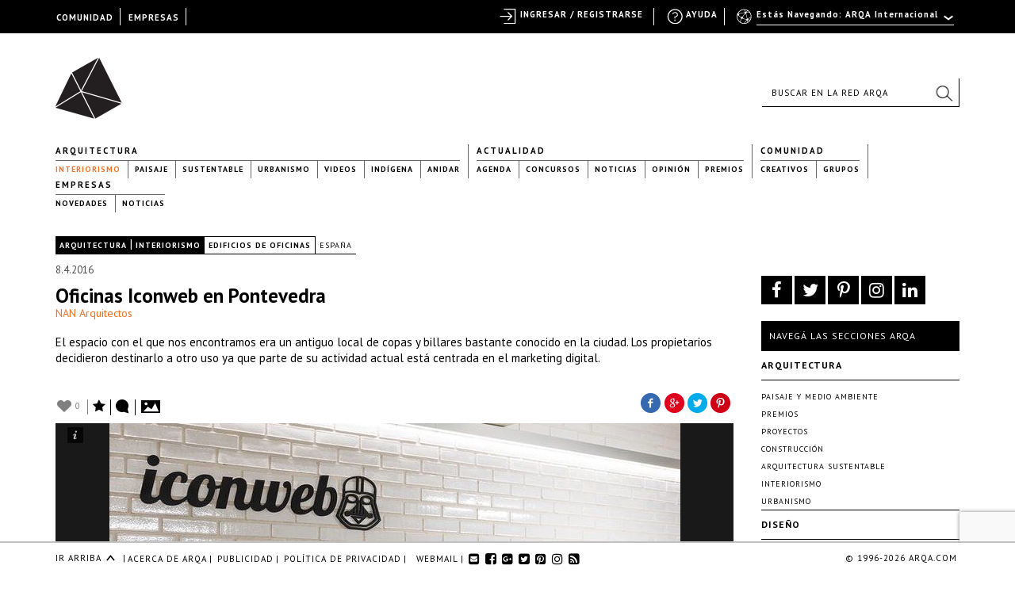

--- FILE ---
content_type: text/html; charset=UTF-8
request_url: https://arqa.com/arquitectura/interiorismo/oficinas-iconweb.html
body_size: 27106
content:



<!DOCTYPE html>
<html xmlns="http://www.w3.org/1999/xhtml" lang="es-ES">
<head>
	
    <meta name="p:domain_verify" content="31a99590a39f0f4f74fb561f59c40830"/>

	<link rel="alternate" type="application/rss+xml" title="ARQA RSS Feed" href="https://arqa.com/feed" />
    <link rel="pingback" href="https://arqa.com/xmlrpc.php" />
	<link rel="icon" href="/favicon.ico" type="image/vnd.microsoft.icon" />
    <link href='//fonts.googleapis.com/css?family=PT+Sans:400,700,400italic,700italic' rel='stylesheet' type='text/css'>
    <link rel="stylesheet" href="//maxcdn.bootstrapcdn.com/font-awesome/4.7.0/css/font-awesome.min.css">

	<meta name='robots' content='index, follow, max-image-preview:large, max-snippet:-1, max-video-preview:-1' />
<link rel="alternate" hreflang="es" href="https://arqa.com/arquitectura/interiorismo/oficinas-iconweb.html" />
<link rel="alternate" hreflang="x-default" href="https://arqa.com/arquitectura/interiorismo/oficinas-iconweb.html" />

	<!-- This site is optimized with the Yoast SEO plugin v21.8.1 - https://yoast.com/wordpress/plugins/seo/ -->
	<title>Oficinas Iconweb en Pontevedra</title>
	<meta name="description" content="El espacio con el que nos encontramos era un antiguo local de copas y billares bastante conocido en la ciudad." class="yoast-seo-meta-tag" />
	<link rel="canonical" href="https://arqa.com/arquitectura/interiorismo/oficinas-iconweb.html" class="yoast-seo-meta-tag" />
	<meta property="og:locale" content="es_ES" class="yoast-seo-meta-tag" />
	<meta property="og:type" content="article" class="yoast-seo-meta-tag" />
	<meta property="og:title" content="Oficinas Iconweb en Pontevedra" class="yoast-seo-meta-tag" />
	<meta property="og:description" content="El espacio con el que nos encontramos era un antiguo local de copas y billares bastante conocido en la ciudad." class="yoast-seo-meta-tag" />
	<meta property="og:url" content="https://arqa.com/arquitectura/interiorismo/oficinas-iconweb.html" class="yoast-seo-meta-tag" />
	<meta property="og:site_name" content="ARQA" class="yoast-seo-meta-tag" />
	<meta property="article:publisher" content="https://www.facebook.com/arqa.arquitectura" class="yoast-seo-meta-tag" />
	<meta property="article:published_time" content="2016-04-08T15:00:25+00:00" class="yoast-seo-meta-tag" />
	<meta property="article:modified_time" content="2016-04-14T15:27:04+00:00" class="yoast-seo-meta-tag" />
	<meta property="og:image" content="https://arqa.com/wp-content/uploads/2016/04/nc_iconweb_hr_18.jpg" class="yoast-seo-meta-tag" />
	<meta property="og:image:width" content="1152" class="yoast-seo-meta-tag" />
	<meta property="og:image:height" content="768" class="yoast-seo-meta-tag" />
	<meta property="og:image:type" content="image/jpeg" class="yoast-seo-meta-tag" />
	<meta name="author" content="Isabel Amiano" class="yoast-seo-meta-tag" />
	<meta name="twitter:card" content="summary_large_image" class="yoast-seo-meta-tag" />
	<meta name="twitter:creator" content="@arqa_com" class="yoast-seo-meta-tag" />
	<meta name="twitter:site" content="@arqa_com" class="yoast-seo-meta-tag" />
	<meta name="twitter:label1" content="Escrito por" class="yoast-seo-meta-tag" />
	<meta name="twitter:data1" content="Isabel Amiano" class="yoast-seo-meta-tag" />
	<meta name="twitter:label2" content="Tiempo de lectura" class="yoast-seo-meta-tag" />
	<meta name="twitter:data2" content="2 minutos" class="yoast-seo-meta-tag" />
	<script type="application/ld+json" class="yoast-schema-graph">{"@context":"https://schema.org","@graph":[{"@type":"WebPage","@id":"https://arqa.com/arquitectura/interiorismo/oficinas-iconweb.html","url":"https://arqa.com/arquitectura/interiorismo/oficinas-iconweb.html","name":"Oficinas Iconweb en Pontevedra","isPartOf":{"@id":"https://arqa.com/#website"},"primaryImageOfPage":{"@id":"https://arqa.com/arquitectura/interiorismo/oficinas-iconweb.html#primaryimage"},"image":{"@id":"https://arqa.com/arquitectura/interiorismo/oficinas-iconweb.html#primaryimage"},"thumbnailUrl":"https://arqa.com/wp-content/uploads/2016/04/nc_iconweb_hr_18.jpg","datePublished":"2016-04-08T15:00:25+00:00","dateModified":"2016-04-14T15:27:04+00:00","author":{"@id":"https://arqa.com/#/schema/person/7d79b39bf53f039f8570b08df234dcde"},"description":"El espacio con el que nos encontramos era un antiguo local de copas y billares bastante conocido en la ciudad.","breadcrumb":{"@id":"https://arqa.com/arquitectura/interiorismo/oficinas-iconweb.html#breadcrumb"},"inLanguage":"es","potentialAction":[{"@type":"ReadAction","target":["https://arqa.com/arquitectura/interiorismo/oficinas-iconweb.html"]}]},{"@type":"ImageObject","inLanguage":"es","@id":"https://arqa.com/arquitectura/interiorismo/oficinas-iconweb.html#primaryimage","url":"https://arqa.com/wp-content/uploads/2016/04/nc_iconweb_hr_18.jpg","contentUrl":"https://arqa.com/wp-content/uploads/2016/04/nc_iconweb_hr_18.jpg","width":1152,"height":768},{"@type":"BreadcrumbList","@id":"https://arqa.com/arquitectura/interiorismo/oficinas-iconweb.html#breadcrumb","itemListElement":[{"@type":"ListItem","position":1,"name":"Arquitectura","item":"https://arqa.com/arquitectura"},{"@type":"ListItem","position":2,"name":"Interiorismo","item":"https://arqa.com/arquitectura/interiorismo"},{"@type":"ListItem","position":3,"name":"Oficinas Iconweb en Pontevedra"}]},{"@type":"WebSite","@id":"https://arqa.com/#website","url":"https://arqa.com/","name":"ARQA","description":"Comunidad de Arquitectura y Diseño","potentialAction":[{"@type":"SearchAction","target":{"@type":"EntryPoint","urlTemplate":"https://arqa.com/?s={search_term_string}"},"query-input":"required name=search_term_string"}],"inLanguage":"es"},{"@type":"Person","@id":"https://arqa.com/#/schema/person/7d79b39bf53f039f8570b08df234dcde","name":"Isabel Amiano","image":{"@type":"ImageObject","inLanguage":"es","@id":"https://arqa.com/#/schema/person/image/","url":"https://arqa.com/wp-content/uploads/sites/3/avatars/113967/57ebaa46f3c8c-bpfull.jpg","contentUrl":"https://arqa.com/wp-content/uploads/sites/3/avatars/113967/57ebaa46f3c8c-bpfull.jpg","caption":"Isabel Amiano"}}]}</script>
	<!-- / Yoast SEO plugin. -->


<link rel="alternate" type="application/rss+xml" title="ARQA &raquo; Comentario Oficinas Iconweb en Pontevedra del feed" href="https://arqa.com/arquitectura/interiorismo/oficinas-iconweb.html/feed" />
<link rel='stylesheet' id='dashicons-css' href='https://arqa.com/wp-includes/css/dashicons.min.css?ver=42cd3f92c64c33c11ee000fc9ed330e9' type='text/css' media='all' />
<link rel='stylesheet' id='admin-bar-css' href='https://arqa.com/wp-includes/css/admin-bar.min.css?ver=42cd3f92c64c33c11ee000fc9ed330e9' type='text/css' media='all' />
<link rel='stylesheet' id='wp-block-library-css' href='https://arqa.com/wp-includes/css/dist/block-library/style.min.css?ver=42cd3f92c64c33c11ee000fc9ed330e9' type='text/css' media='all' />
<link rel='stylesheet' id='bp-login-form-block-css' href='https://arqa.com/wp-content/plugins/buddypress/bp-core/css/blocks/login-form.min.css?ver=11.4.0' type='text/css' media='all' />
<link rel='stylesheet' id='bp-member-block-css' href='https://arqa.com/wp-content/plugins/buddypress/bp-members/css/blocks/member.min.css?ver=11.4.0' type='text/css' media='all' />
<link rel='stylesheet' id='bp-members-block-css' href='https://arqa.com/wp-content/plugins/buddypress/bp-members/css/blocks/members.min.css?ver=11.4.0' type='text/css' media='all' />
<link rel='stylesheet' id='bp-dynamic-members-block-css' href='https://arqa.com/wp-content/plugins/buddypress/bp-members/css/blocks/dynamic-members.min.css?ver=11.4.0' type='text/css' media='all' />
<link rel='stylesheet' id='bp-latest-activities-block-css' href='https://arqa.com/wp-content/plugins/buddypress/bp-activity/css/blocks/latest-activities.min.css?ver=11.4.0' type='text/css' media='all' />
<link rel='stylesheet' id='bp-friends-block-css' href='https://arqa.com/wp-content/plugins/buddypress/bp-friends/css/blocks/friends.min.css?ver=11.4.0' type='text/css' media='all' />
<link rel='stylesheet' id='bp-group-block-css' href='https://arqa.com/wp-content/plugins/buddypress/bp-groups/css/blocks/group.min.css?ver=11.4.0' type='text/css' media='all' />
<link rel='stylesheet' id='bp-groups-block-css' href='https://arqa.com/wp-content/plugins/buddypress/bp-groups/css/blocks/groups.min.css?ver=11.4.0' type='text/css' media='all' />
<link rel='stylesheet' id='bp-dynamic-groups-block-css' href='https://arqa.com/wp-content/plugins/buddypress/bp-groups/css/blocks/dynamic-groups.min.css?ver=11.4.0' type='text/css' media='all' />
<link rel='stylesheet' id='bp-sitewide-notices-block-css' href='https://arqa.com/wp-content/plugins/buddypress/bp-messages/css/blocks/sitewide-notices.min.css?ver=11.4.0' type='text/css' media='all' />
<link rel='stylesheet' id='classic-theme-styles-css' href='https://arqa.com/wp-includes/css/classic-themes.min.css?ver=42cd3f92c64c33c11ee000fc9ed330e9' type='text/css' media='all' />
<style id='global-styles-inline-css' type='text/css'>
body{--wp--preset--color--black: #000000;--wp--preset--color--cyan-bluish-gray: #abb8c3;--wp--preset--color--white: #ffffff;--wp--preset--color--pale-pink: #f78da7;--wp--preset--color--vivid-red: #cf2e2e;--wp--preset--color--luminous-vivid-orange: #ff6900;--wp--preset--color--luminous-vivid-amber: #fcb900;--wp--preset--color--light-green-cyan: #7bdcb5;--wp--preset--color--vivid-green-cyan: #00d084;--wp--preset--color--pale-cyan-blue: #8ed1fc;--wp--preset--color--vivid-cyan-blue: #0693e3;--wp--preset--color--vivid-purple: #9b51e0;--wp--preset--gradient--vivid-cyan-blue-to-vivid-purple: linear-gradient(135deg,rgba(6,147,227,1) 0%,rgb(155,81,224) 100%);--wp--preset--gradient--light-green-cyan-to-vivid-green-cyan: linear-gradient(135deg,rgb(122,220,180) 0%,rgb(0,208,130) 100%);--wp--preset--gradient--luminous-vivid-amber-to-luminous-vivid-orange: linear-gradient(135deg,rgba(252,185,0,1) 0%,rgba(255,105,0,1) 100%);--wp--preset--gradient--luminous-vivid-orange-to-vivid-red: linear-gradient(135deg,rgba(255,105,0,1) 0%,rgb(207,46,46) 100%);--wp--preset--gradient--very-light-gray-to-cyan-bluish-gray: linear-gradient(135deg,rgb(238,238,238) 0%,rgb(169,184,195) 100%);--wp--preset--gradient--cool-to-warm-spectrum: linear-gradient(135deg,rgb(74,234,220) 0%,rgb(151,120,209) 20%,rgb(207,42,186) 40%,rgb(238,44,130) 60%,rgb(251,105,98) 80%,rgb(254,248,76) 100%);--wp--preset--gradient--blush-light-purple: linear-gradient(135deg,rgb(255,206,236) 0%,rgb(152,150,240) 100%);--wp--preset--gradient--blush-bordeaux: linear-gradient(135deg,rgb(254,205,165) 0%,rgb(254,45,45) 50%,rgb(107,0,62) 100%);--wp--preset--gradient--luminous-dusk: linear-gradient(135deg,rgb(255,203,112) 0%,rgb(199,81,192) 50%,rgb(65,88,208) 100%);--wp--preset--gradient--pale-ocean: linear-gradient(135deg,rgb(255,245,203) 0%,rgb(182,227,212) 50%,rgb(51,167,181) 100%);--wp--preset--gradient--electric-grass: linear-gradient(135deg,rgb(202,248,128) 0%,rgb(113,206,126) 100%);--wp--preset--gradient--midnight: linear-gradient(135deg,rgb(2,3,129) 0%,rgb(40,116,252) 100%);--wp--preset--duotone--dark-grayscale: url('#wp-duotone-dark-grayscale');--wp--preset--duotone--grayscale: url('#wp-duotone-grayscale');--wp--preset--duotone--purple-yellow: url('#wp-duotone-purple-yellow');--wp--preset--duotone--blue-red: url('#wp-duotone-blue-red');--wp--preset--duotone--midnight: url('#wp-duotone-midnight');--wp--preset--duotone--magenta-yellow: url('#wp-duotone-magenta-yellow');--wp--preset--duotone--purple-green: url('#wp-duotone-purple-green');--wp--preset--duotone--blue-orange: url('#wp-duotone-blue-orange');--wp--preset--font-size--small: 13px;--wp--preset--font-size--medium: 20px;--wp--preset--font-size--large: 36px;--wp--preset--font-size--x-large: 42px;--wp--preset--spacing--20: 0.44rem;--wp--preset--spacing--30: 0.67rem;--wp--preset--spacing--40: 1rem;--wp--preset--spacing--50: 1.5rem;--wp--preset--spacing--60: 2.25rem;--wp--preset--spacing--70: 3.38rem;--wp--preset--spacing--80: 5.06rem;--wp--preset--shadow--natural: 6px 6px 9px rgba(0, 0, 0, 0.2);--wp--preset--shadow--deep: 12px 12px 50px rgba(0, 0, 0, 0.4);--wp--preset--shadow--sharp: 6px 6px 0px rgba(0, 0, 0, 0.2);--wp--preset--shadow--outlined: 6px 6px 0px -3px rgba(255, 255, 255, 1), 6px 6px rgba(0, 0, 0, 1);--wp--preset--shadow--crisp: 6px 6px 0px rgba(0, 0, 0, 1);}:where(.is-layout-flex){gap: 0.5em;}body .is-layout-flow > .alignleft{float: left;margin-inline-start: 0;margin-inline-end: 2em;}body .is-layout-flow > .alignright{float: right;margin-inline-start: 2em;margin-inline-end: 0;}body .is-layout-flow > .aligncenter{margin-left: auto !important;margin-right: auto !important;}body .is-layout-constrained > .alignleft{float: left;margin-inline-start: 0;margin-inline-end: 2em;}body .is-layout-constrained > .alignright{float: right;margin-inline-start: 2em;margin-inline-end: 0;}body .is-layout-constrained > .aligncenter{margin-left: auto !important;margin-right: auto !important;}body .is-layout-constrained > :where(:not(.alignleft):not(.alignright):not(.alignfull)){max-width: var(--wp--style--global--content-size);margin-left: auto !important;margin-right: auto !important;}body .is-layout-constrained > .alignwide{max-width: var(--wp--style--global--wide-size);}body .is-layout-flex{display: flex;}body .is-layout-flex{flex-wrap: wrap;align-items: center;}body .is-layout-flex > *{margin: 0;}:where(.wp-block-columns.is-layout-flex){gap: 2em;}.has-black-color{color: var(--wp--preset--color--black) !important;}.has-cyan-bluish-gray-color{color: var(--wp--preset--color--cyan-bluish-gray) !important;}.has-white-color{color: var(--wp--preset--color--white) !important;}.has-pale-pink-color{color: var(--wp--preset--color--pale-pink) !important;}.has-vivid-red-color{color: var(--wp--preset--color--vivid-red) !important;}.has-luminous-vivid-orange-color{color: var(--wp--preset--color--luminous-vivid-orange) !important;}.has-luminous-vivid-amber-color{color: var(--wp--preset--color--luminous-vivid-amber) !important;}.has-light-green-cyan-color{color: var(--wp--preset--color--light-green-cyan) !important;}.has-vivid-green-cyan-color{color: var(--wp--preset--color--vivid-green-cyan) !important;}.has-pale-cyan-blue-color{color: var(--wp--preset--color--pale-cyan-blue) !important;}.has-vivid-cyan-blue-color{color: var(--wp--preset--color--vivid-cyan-blue) !important;}.has-vivid-purple-color{color: var(--wp--preset--color--vivid-purple) !important;}.has-black-background-color{background-color: var(--wp--preset--color--black) !important;}.has-cyan-bluish-gray-background-color{background-color: var(--wp--preset--color--cyan-bluish-gray) !important;}.has-white-background-color{background-color: var(--wp--preset--color--white) !important;}.has-pale-pink-background-color{background-color: var(--wp--preset--color--pale-pink) !important;}.has-vivid-red-background-color{background-color: var(--wp--preset--color--vivid-red) !important;}.has-luminous-vivid-orange-background-color{background-color: var(--wp--preset--color--luminous-vivid-orange) !important;}.has-luminous-vivid-amber-background-color{background-color: var(--wp--preset--color--luminous-vivid-amber) !important;}.has-light-green-cyan-background-color{background-color: var(--wp--preset--color--light-green-cyan) !important;}.has-vivid-green-cyan-background-color{background-color: var(--wp--preset--color--vivid-green-cyan) !important;}.has-pale-cyan-blue-background-color{background-color: var(--wp--preset--color--pale-cyan-blue) !important;}.has-vivid-cyan-blue-background-color{background-color: var(--wp--preset--color--vivid-cyan-blue) !important;}.has-vivid-purple-background-color{background-color: var(--wp--preset--color--vivid-purple) !important;}.has-black-border-color{border-color: var(--wp--preset--color--black) !important;}.has-cyan-bluish-gray-border-color{border-color: var(--wp--preset--color--cyan-bluish-gray) !important;}.has-white-border-color{border-color: var(--wp--preset--color--white) !important;}.has-pale-pink-border-color{border-color: var(--wp--preset--color--pale-pink) !important;}.has-vivid-red-border-color{border-color: var(--wp--preset--color--vivid-red) !important;}.has-luminous-vivid-orange-border-color{border-color: var(--wp--preset--color--luminous-vivid-orange) !important;}.has-luminous-vivid-amber-border-color{border-color: var(--wp--preset--color--luminous-vivid-amber) !important;}.has-light-green-cyan-border-color{border-color: var(--wp--preset--color--light-green-cyan) !important;}.has-vivid-green-cyan-border-color{border-color: var(--wp--preset--color--vivid-green-cyan) !important;}.has-pale-cyan-blue-border-color{border-color: var(--wp--preset--color--pale-cyan-blue) !important;}.has-vivid-cyan-blue-border-color{border-color: var(--wp--preset--color--vivid-cyan-blue) !important;}.has-vivid-purple-border-color{border-color: var(--wp--preset--color--vivid-purple) !important;}.has-vivid-cyan-blue-to-vivid-purple-gradient-background{background: var(--wp--preset--gradient--vivid-cyan-blue-to-vivid-purple) !important;}.has-light-green-cyan-to-vivid-green-cyan-gradient-background{background: var(--wp--preset--gradient--light-green-cyan-to-vivid-green-cyan) !important;}.has-luminous-vivid-amber-to-luminous-vivid-orange-gradient-background{background: var(--wp--preset--gradient--luminous-vivid-amber-to-luminous-vivid-orange) !important;}.has-luminous-vivid-orange-to-vivid-red-gradient-background{background: var(--wp--preset--gradient--luminous-vivid-orange-to-vivid-red) !important;}.has-very-light-gray-to-cyan-bluish-gray-gradient-background{background: var(--wp--preset--gradient--very-light-gray-to-cyan-bluish-gray) !important;}.has-cool-to-warm-spectrum-gradient-background{background: var(--wp--preset--gradient--cool-to-warm-spectrum) !important;}.has-blush-light-purple-gradient-background{background: var(--wp--preset--gradient--blush-light-purple) !important;}.has-blush-bordeaux-gradient-background{background: var(--wp--preset--gradient--blush-bordeaux) !important;}.has-luminous-dusk-gradient-background{background: var(--wp--preset--gradient--luminous-dusk) !important;}.has-pale-ocean-gradient-background{background: var(--wp--preset--gradient--pale-ocean) !important;}.has-electric-grass-gradient-background{background: var(--wp--preset--gradient--electric-grass) !important;}.has-midnight-gradient-background{background: var(--wp--preset--gradient--midnight) !important;}.has-small-font-size{font-size: var(--wp--preset--font-size--small) !important;}.has-medium-font-size{font-size: var(--wp--preset--font-size--medium) !important;}.has-large-font-size{font-size: var(--wp--preset--font-size--large) !important;}.has-x-large-font-size{font-size: var(--wp--preset--font-size--x-large) !important;}
.wp-block-navigation a:where(:not(.wp-element-button)){color: inherit;}
:where(.wp-block-columns.is-layout-flex){gap: 2em;}
.wp-block-pullquote{font-size: 1.5em;line-height: 1.6;}
</style>
<link rel='stylesheet' id='arqa-commons.css-css' href='https://arqa.com/wp-content/plugins/arqa-commons/arqa-commons20220707.css?ver=1769784743' type='text/css' media='all' />
<link rel='stylesheet' id='remodal.css-css' href='https://arqa.com/wp-content/plugins/arqa-commons/jquery.remodal.2015.css?ver=42cd3f92c64c33c11ee000fc9ed330e9' type='text/css' media='all' />
<link rel='stylesheet' id='bmailing-client.css-css' href='https://arqa.com/wp-content/plugins/arqa-commons/bmailing-client-styles.css?ver=42cd3f92c64c33c11ee000fc9ed330e9' type='text/css' media='all' />
<link rel='stylesheet' id='bp-admin-bar-css' href='https://arqa.com/wp-content/plugins/buddypress/bp-core/css/admin-bar.min.css?ver=11.4.0' type='text/css' media='all' />
<link rel='stylesheet' id='bp-legacy-css-css' href='https://arqa.com/wp-content/plugins/buddypress/bp-templates/bp-legacy/css/buddypress.min.css?ver=11.4.0' type='text/css' media='screen' />
<link rel='stylesheet' id='contact-form-7-css' href='https://arqa.com/wp-content/plugins/contact-form-7/includes/css/styles.css?ver=5.8.6' type='text/css' media='all' />
<link rel='stylesheet' id='theme-my-login-css' href='https://arqa.com/wp-content/plugins/theme-my-login/assets/styles/theme-my-login.min.css?ver=7.1.6' type='text/css' media='all' />
<link rel='stylesheet' id='eic_public-css' href='https://arqa.com/wp-content/plugins/easy-image-collage-premium/core/css/public.css?ver=1.13.2' type='text/css' media='screen' />
<link rel='stylesheet' id='psw-css-css' href='https://arqa.com/wp-content/plugins/wp-photoswipe/lib/photoswipe/photoswipe.css?ver=42cd3f92c64c33c11ee000fc9ed330e9' type='text/css' media='all' />
<link rel='stylesheet' id='arqaAll-css' href='https://arqa.com/wp-content/themes/arqa/rsrc/css/20210406-style.css?ver=1769784743' type='text/css' media='all' />
<link rel='stylesheet' id='select2-css' href='https://arqa.com/wp-content/themes/arqa/rsrc/css/select2_201506.css?ver=42cd3f92c64c33c11ee000fc9ed330e9' type='text/css' media='all' />
<link rel='stylesheet' id='wp-pagenavi-css' href='https://arqa.com/wp-content/plugins/wp-pagenavi/pagenavi-css.css?ver=2.70' type='text/css' media='all' />
<link rel='stylesheet' id='login-with-ajax-css' href='https://arqa.com/wp-content/plugins/login-with-ajax/templates/widget.css?ver=4.1' type='text/css' media='all' />
<link rel='stylesheet' id='styles.bmc-css' href='https://arqa.com/wp-content/plugins/bmailing-client-lite/assets/css/bmc.css?ver=42cd3f92c64c33c11ee000fc9ed330e9' type='text/css' media='all' />
<script type='text/javascript' src='https://arqa.com/wp-includes/js/jquery/jquery.min.js?ver=3.6.4' id='jquery-core-js'></script>
<script type='text/javascript' src='https://arqa.com/wp-includes/js/jquery/jquery-migrate.min.js?ver=3.4.0' id='jquery-migrate-js'></script>
<script type='text/javascript' id='arqa-commons.js-js-extra'>
/* <![CDATA[ */
var MyAjax = {"ajaxurl":"https:\/\/arqa.com\/wp-admin\/admin-ajax.php"};
/* ]]> */
</script>
<script type='text/javascript' src='https://arqa.com/wp-content/plugins/arqa-commons/arqa-commons20220718.js?ver=1769784743' id='arqa-commons.js-js'></script>
<script type='text/javascript' src='https://arqa.com/wp-content/plugins/arqa-commons/jquery.remodal.min.js?ver=42cd3f92c64c33c11ee000fc9ed330e9' id='remodal.js-js'></script>
<script type='text/javascript' src='https://arqa.com/wp-content/plugins/arqa-commons/bmailing-client-scripts.js?ver=42cd3f92c64c33c11ee000fc9ed330e9' id='bmailing-client.js-js'></script>
<script type='text/javascript' src='https://arqa.com/wp-content/plugins/buddypress/bp-core/js/confirm.min.js?ver=11.4.0' id='bp-confirm-js'></script>
<script type='text/javascript' src='https://arqa.com/wp-content/plugins/buddypress/bp-core/js/widget-members.min.js?ver=11.4.0' id='bp-widget-members-js'></script>
<script type='text/javascript' src='https://arqa.com/wp-content/plugins/buddypress/bp-core/js/jquery-query.min.js?ver=11.4.0' id='bp-jquery-query-js'></script>
<script type='text/javascript' src='https://arqa.com/wp-content/plugins/buddypress/bp-core/js/vendor/jquery-cookie.min.js?ver=11.4.0' id='bp-jquery-cookie-js'></script>
<script type='text/javascript' src='https://arqa.com/wp-content/plugins/buddypress/bp-core/js/vendor/jquery-scroll-to.min.js?ver=11.4.0' id='bp-jquery-scroll-to-js'></script>
<script type='text/javascript' id='bp-legacy-js-js-extra'>
/* <![CDATA[ */
var BP_DTheme = {"accepted":"Aceptado","close":"Cerrar","comments":"comentarios","leave_group_confirm":"\u00bfEst\u00e1s seguro que quieres salir del grupo?","mark_as_fav":"Favorito","my_favs":"Mis favoritos","rejected":"Rechazado","remove_fav":"Eliminar favorito","show_all":"Mostrar todo","show_all_comments":"Mostrar todos los comentarios para este hilo.","show_x_comments":"Mostrar todos los comentarios (%d)","unsaved_changes":"Tu perfil tiene cambios no guardados. Si abandonas esta p\u00e1gina, los cambios se perder\u00e1n. ","view":"Ver","store_filter_settings":""};
/* ]]> */
</script>
<script type='text/javascript' src='https://arqa.com/wp-content/plugins/buddypress/bp-templates/bp-legacy/js/buddypress.min.js?ver=11.4.0' id='bp-legacy-js-js'></script>
<script type='text/javascript' src='https://arqa.com/wp-content/plugins/ArqaAdsManager/js/arqaAds.js?ver=42cd3f92c64c33c11ee000fc9ed330e9' id='arqa-ads-js'></script>
<script type='text/javascript' src='https://arqa.com/wp-content/plugins/ArqaAdsManager/stats/js/tracking2015.js?ver=42cd3f92c64c33c11ee000fc9ed330e9' id='arqa-ads-t-js'></script>
<script type='text/javascript' src='https://arqa.com/wp-content/themes/arqa/rsrc/js/css_browser_selector.js?ver=42cd3f92c64c33c11ee000fc9ed330e9' id='browser-selector-js'></script>
<script type='text/javascript' src='https://arqa.com/wp-content/themes/arqa/rsrc/js/select2.min.js?ver=42cd3f92c64c33c11ee000fc9ed330e9' id='select2-js'></script>
<script type='text/javascript' src='https://arqa.com/wp-content/themes/arqa/rsrc/js/galleria-1.2.3.min.js?ver=42cd3f92c64c33c11ee000fc9ed330e9' id='galleria-js'></script>
<script type='text/javascript' src='https://arqa.com/wp-content/themes/arqa/rsrc/jquery.zoom.min.js?ver=42cd3f92c64c33c11ee000fc9ed330e9' id='zomm-js'></script>
<script type='text/javascript' id='arqaAll-js-js-extra'>
/* <![CDATA[ */
var MyAjax = {"ajaxurl":"https:\/\/arqa.com\/wp-admin\/admin-ajax.php","isHome":""};
/* ]]> */
</script>
<script type='text/javascript' src='https://arqa.com/wp-content/themes/arqa/rsrc/arqa.js?ver=42cd3f92c64c33c11ee000fc9ed330e9' id='arqaAll-js-js'></script>
<script type='text/javascript' id='login-with-ajax-js-extra'>
/* <![CDATA[ */
var LWA = {"ajaxurl":"https:\/\/arqa.com\/wp-admin\/admin-ajax.php","off":""};
/* ]]> */
</script>
<script type='text/javascript' src='https://arqa.com/wp-content/plugins/login-with-ajax/templates/login-with-ajax.legacy.min.js?ver=4.1' id='login-with-ajax-js'></script>
<script type='text/javascript' src='https://arqa.com/wp-content/plugins/BuddyPress-Like/_inc/js/bp-like.dev20151118.js?ver=42cd3f92c64c33c11ee000fc9ed330e9' id='bp-like-js'></script>
<script type='text/javascript' id='jquery.bmc-js-extra'>
/* <![CDATA[ */
var BMC_i18n = {"ajax_url":"https:\/\/arqa.com\/wp-admin\/admin-ajax.php","loading_img":"https:\/\/arqa.com\/wp-content\/plugins\/bmailing-client-lite\/assets\/img\/loading.svg","loading_msg":"Por favor espera, actualizando datos","required_msg":"Campo requerido","add_mail_nonce":"8008337576","wpml_active":"1","current_language":"es"};
/* ]]> */
</script>
<script type='text/javascript' src='https://arqa.com/wp-content/plugins/bmailing-client-lite/assets/js/jquery.bmc.js?ver=42cd3f92c64c33c11ee000fc9ed330e9' id='jquery.bmc-js'></script>
<link rel="https://api.w.org/" href="https://arqa.com/wp-json/" /><link rel="alternate" type="application/json" href="https://arqa.com/wp-json/wp/v2/posts/478582" /><link rel='shortlink' href='https://arqa.com/?p=478582' />
<link rel="alternate" type="application/json+oembed" href="https://arqa.com/wp-json/oembed/1.0/embed?url=https%3A%2F%2Farqa.com%2Farquitectura%2Finteriorismo%2Foficinas-iconweb.html" />
<link rel="alternate" type="text/xml+oembed" href="https://arqa.com/wp-json/oembed/1.0/embed?url=https%3A%2F%2Farqa.com%2Farquitectura%2Finteriorismo%2Foficinas-iconweb.html&#038;format=xml" />

    <style type="text/css">
        #wpadminbar{
            background: #000 !important;
            font-family: "PT Sans", Calibri, sans-serif;
            height: 32px;
            padding-top: 10px;
            color:#FFF;
        }

        #wpadminbar a:hover{
            color: #F27121 !important;
        }
         #wpadminbar .ab-top-secondary {
            background-image: none;
            background: #000;
            margin-right: 30px;
         }

         #wpadminbar .quicklinks {
            border-left: 1px solid rgba(0, 0, 0, 0);
            background: #000;
            width: 1140px;
            margin: 0 auto;
         }

        #wp-admin-bar-search{
            right:250px;
            border-left: 1px solid #000 !important;
            background-image: none !important;
            background: #000 !important;
        }

        #wp-admin-bar-search .ab-item{
            border-left: 1px solid #000 !important;
        }
        #wp-admin-bar-arqa:hover{
            background:#000;
        }

        #wp-admin-bar-arqa-account-login{
            color: #F27121;
            padding-left: 20px !important;
            padding-right: 5px !important;
            border-left: none;
        }

        #wp-admin-bar-arqa-account-login a{
            color:#F27121;
            border:none !important;
        }
        #wpadminbar .quicklinks li#wp-admin-bar-bp-notifications #ab-pending-notifications.alert {
            background-color: #F27121 !important;
            color: #FFF;
        }




    </style>
    <script>
        jQuery(document).ready(function() {
            jQuery("#wp-admin-bar-my-account a").first().removeClass('ab-item');
            jQuery("#adminbar-search").attr("placeholder", "Buscar en ARQA");
        });
    </script>
	<script type="text/javascript">var ajaxurl = 'https://arqa.com/wp-admin/admin-ajax.php';</script>

<meta name="generator" content="WPML ver:4.6.7 stt:1,2;" />
<style type="text/css">.eic-image .eic-image-caption {bottom: 0;left: 0;right: 0;text-align: left;font-size: 12px;color: rgba(255,255,255,1);background-color: rgba(0,0,0,0.7);}</style><script>window.device = 'desktop';</script>
<style type="text/css" media="print">#wpadminbar { display:none; }</style>
	<style type="text/css" media="screen">
	html { margin-top: 32px !important; }
	@media screen and ( max-width: 782px ) {
		html { margin-top: 46px !important; }
	}
</style>
	
    <!-- GA 3 -->
    <script>
        var _gaq = _gaq || [];
        _gaq.push(['_setAccount', 'UA-783089-1']);
        _gaq.push(['_trackPageview']);

        (function() {
            var ga = document.createElement('script'); ga.type = 'text/javascript'; ga.async = true;
            ga.src = ('https:' == document.location.protocol ? 'https://ssl' : 'http://www') + '.google-analytics.com/ga.js';
            var s = document.getElementsByTagName('script')[0]; s.parentNode.insertBefore(ga, s);
        })();
    </script>
    <!-- GA 4 -->
    <!-- Google tag (gtag.js) -->
    <script async src="https://www.googletagmanager.com/gtag/js?id=G-0GTQE95CY3"></script>
    <script>
        window.dataLayer = window.dataLayer || [];
        function gtag(){dataLayer.push(arguments);}
        gtag('js', new Date());
        gtag('config', 'G-0GTQE95CY3');
    </script>

    <script>
        !function(f,b,e,v,n,t,s){if(f.fbq)return;n=f.fbq=function(){n.callMethod?
            n.callMethod.apply(n,arguments):n.queue.push(arguments)};if(!f._fbq)f._fbq=n;
            n.push=n;n.loaded=!0;n.version='2.0';n.queue=[];t=b.createElement(e);t.async=!0;
            t.src=v;s=b.getElementsByTagName(e)[0];s.parentNode.insertBefore(t,s)}(window,
            document,'script','//connect.facebook.net/en_US/fbevents.js');

        fbq('init', '883373135094616');
        fbq('track', "PageView");</script>

    <noscript><img height="1" width="1" style="display:none" src="https://www.facebook.com/tr?id=883373135094616&ev=PageView&noscript=1" /></noscript>
    <!-- End Facebook Pixel Code -->

    <!--[if lt IE 9]>
	<script type="text/javascript" src="https://arqa.com/wp-content/themes/arqa/rsrc/js/html5shiv.js"></script>
	<![endif]-->
</head>



<body class="arqa-site ">
	<div class="container">
		
    <div style="position: fixed; width: 1140px;margin: 0 auto; height: 10px; z-index: 1">
            <div class="countries-menu" style="display: none">
                <ul>
                    <li id="select-country-AR" onclick="changeCountry('AR')">Argentina</li>
                    <li id="select-country-BO" onclick="changeCountry('BO')">Bolivia</li>
                    <li id="select-country-CL" onclick="changeCountry('CL')">Chile</li>
                    <li id="select-country-CO" onclick="changeCountry('CO')">Colombia</li>

                    <li id="select-country-EC" onclick="changeCountry('EC')">Ecuador</li>

                    <li id="select-country-PE" onclick="changeCountry('PE')">Perú</li>

                    <li id="select-country-UY" onclick="changeCountry('UY')">Uruguay</li>

                    <li id="select-country-INT" onclick="changeCountry('INT')">Internacional</li>
                </ul>

            </div>
        </div>        <header id="header" style="position: relative">
            <div id="logo-container">
                <a href="/" id="site-logo" class="site-logo" title="P&aacute;gina principal de Arqa">Arqa . Diseño y Arquitectura</a>
            </div>
            <div id="name-slogan">
                <a href="/" class="site-name internacional" title="P&aacute;gina principal de Arqa">Arqa . Diseño y Arquitectura</a>
                <a href="/" class="site-name argentina" title="P&aacute;gina principal de Arqa">Arqa . Diseño y Arquitectura</a>
                <a href="/" class="site-name bolivia" title="P&aacute;gina principal de Arqa">Arqa . Diseño y Arquitectura</a>
                <a href="/" class="site-name chile" title="P&aacute;gina principal de Arqa">Arqa . Diseño y Arquitectura</a>
                <a href="/" class="site-name colombia" title="P&aacute;gina principal de Arqa">Arqa . Diseño y Arquitectura</a>
                <a href="/" class="site-name peru" title="P&aacute;gina principal de Arqa">Arqa . Diseño y Arquitectura</a>
                <a href="/" class="site-name uruguay" title="P&aacute;gina principal de Arqa">Arqa . Diseño y Arquitectura</a>
                <a href="/" class="site-name ecuador" title="P&aacute;gina principal de Arqa">Arqa . Diseño y Arquitectura</a>
            </div>

            <div class="search-container" style="float: right; height: 36px; position: relative;margin-top: 53px;">
                <div class="search-box global-search">
                    <form method="get" id="searchform" name="searchform" action="/" autocomplete="off">
                        <span role="status" aria-live="polite" class="ui-helper-hidden-accessible"></span><input
                                id="main-search" type="text" class="text hint ui-autocomplete-input arqa-search" name="s" value=""
                                placeholder="Buscar en la red ARQA" size="25" autocomplete="off">
                        <button class="btn search" type="submit" id="search-btn" dir="ltr" tabindex="2" role="button">
                            <span class="icon"></span>
                        </button>
                    </form>
                </div>
            </div>
        </header>

        <nav id="header-menu">
        <div class="menu-header-menu-container"><ul id="menu-header-menu" class="menu"><li id="menu-item-452625" class="menu-item menu-item-type-taxonomy menu-item-object-category current-post-ancestor menu-item-has-children menu-item-452625"><a href="https://arqa.com/arquitectura">Arquitectura</a>
<ul class="sub-menu">
	<li id="menu-item-452633" class="menu-item menu-item-type-taxonomy menu-item-object-category current-post-ancestor current-menu-parent current-post-parent menu-item-452633"><a href="https://arqa.com/arquitectura/interiorismo">Interiorismo</a></li>
	<li id="menu-item-452630" class="menu-item menu-item-type-taxonomy menu-item-object-category menu-item-452630"><a href="https://arqa.com/arquitectura/paisaje-medioambiente">Paisaje</a></li>
	<li id="menu-item-452632" class="menu-item menu-item-type-taxonomy menu-item-object-category menu-item-452632"><a href="https://arqa.com/arquitectura/sustentable">Sustentable</a></li>
	<li id="menu-item-452629" class="menu-item menu-item-type-taxonomy menu-item-object-category menu-item-452629"><a href="https://arqa.com/arquitectura/urbanismo">Urbanismo</a></li>
	<li id="menu-item-573031" class="menu-item menu-item-type-taxonomy menu-item-object-category menu-item-573031"><a href="https://arqa.com/actualidad/videos">Videos</a></li>
	<li id="menu-item-587836" class="menu-item menu-item-type-post_type menu-item-object-page menu-item-587836"><a href="https://arqa.com/arquitectura-indigena">Indígena</a></li>
	<li id="menu-item-577680" class="menu-item menu-item-type-post_type menu-item-object-page menu-item-577680"><a href="https://arqa.com/anidar">Anidar</a></li>
</ul>
</li>
<li id="menu-item-452627" class="menu-item menu-item-type-taxonomy menu-item-object-category menu-item-has-children menu-item-452627"><a href="https://arqa.com/actualidad">Actualidad</a>
<ul class="sub-menu">
	<li id="menu-item-452639" class="menu-item menu-item-type-taxonomy menu-item-object-category menu-item-452639"><a href="https://arqa.com/agenda">Agenda</a></li>
	<li id="menu-item-452640" class="menu-item menu-item-type-taxonomy menu-item-object-category menu-item-452640"><a href="https://arqa.com/agenda/concursos">Concursos</a></li>
	<li id="menu-item-452638" class="menu-item menu-item-type-taxonomy menu-item-object-category menu-item-452638"><a href="https://arqa.com/actualidad/noticias">Noticias</a></li>
	<li id="menu-item-452641" class="menu-item menu-item-type-taxonomy menu-item-object-category menu-item-452641"><a href="https://arqa.com/actualidad/colaboraciones">Opinión</a></li>
	<li id="menu-item-452637" class="menu-item menu-item-type-taxonomy menu-item-object-category menu-item-452637"><a href="https://arqa.com/arquitectura/premios">Premios</a></li>
</ul>
</li>
<li id="menu-item-573032" class="menu-item menu-item-type-custom menu-item-object-custom menu-item-has-children menu-item-573032"><a href="/comunidad">Comunidad</a>
<ul class="sub-menu">
	<li id="menu-item-573033" class="menu-item menu-item-type-custom menu-item-object-custom menu-item-573033"><a href="/comunidad/creativos/">Creativos</a></li>
	<li id="menu-item-573034" class="menu-item menu-item-type-custom menu-item-object-custom menu-item-573034"><a href="/comunidad/grupos/">Grupos</a></li>
</ul>
</li>
<li id="menu-item-452628" class="menu-item menu-item-type-custom menu-item-object-custom menu-item-has-children menu-item-452628"><a href="/empresas">Empresas</a>
<ul class="sub-menu">
	<li id="menu-item-452642" class="menu-item menu-item-type-custom menu-item-object-custom menu-item-452642"><a href="/empresas/novedades">Novedades</a></li>
	<li id="menu-item-452643" class="menu-item menu-item-type-custom menu-item-object-custom menu-item-452643"><a href="/empresas/noticias">Noticias</a></li>
</ul>
</li>
</ul></div>        </nav>


<style>
    .gallery{margin:0 auto 30px auto !important;}
    .cred{margin-top:10px;font-size:11px;}
	/* This rule is read by Galleria to define the gallery height: */
</style>

<script type="text/javascript" src="https://arqa.com/wp-content/themes/arqa/rsrc/js/galleria-1.2.8.min.js"></script>

    <div id="main-content" class="single">

                <section id="content" class="content">

                        <div class="text-column-simple">
                  <header class="header-one-column" style="float: left">
                      <h6 class="breadcrumb" style="float: left">
                          <p id="breadcrumbs"><span><span><a href="https://arqa.com/arquitectura">Arquitectura</a></span> | <span><a href="https://arqa.com/arquitectura/interiorismo">Interiorismo</a></span> | <span class="breadcrumb_last" aria-current="page"><strong>Oficinas Iconweb en Pontevedra</strong></span></span></p>                      </h6>
                      <div class="taxonomies" style="width: auto; padding-top: 5px; margin-left: -3px;">
                                                      <a class="typology-link" href="https://arqa.com/tipologias/edificios-de-oficinas" onclick="gtag('event', 'click_typology', {'click_source': 'notas-home', 'typology': 'Edificios de oficinas'});">
                                Edificios de oficinas                            </a>
                          
                                                      <a class="country-link" href="https://arqa.com/pais/espana" onclick="gtag('event', 'click_country', {'click_source': 'notas-home', 'country': 'España'});">
                                España                            </a>
                          
                      </div>
                  </header>

                  <div class="one-column">
                      
                      <div class="sub-header-container">
                          <h4 class="category">
                              <span class="time">8.4.2016</span>
                          </h4>

                          
                      </div>

                      <h1 class="title">Oficinas Iconweb en Pontevedra</h1>

                      <h6 class="metadata">
                          <span class="author"><a href="https://arqa.com/autores/nan-arquitectos" class="autor" title="ver m&aacute;s notas de NAN Arquitectos">NAN Arquitectos</a></span>
                      </h6>

                      <div class="intro">
                          <p class="excerpt">
                              El espacio con el que nos encontramos era un antiguo local de copas y billares bastante conocido en la ciudad. Los propietarios decidieron destinarlo a otro uso ya que parte de su actividad actual está centrada en el marketing digital.                          </p>
                      </div>

                      <div class="top-sharebar">
                          <div class="arqa-share-container">
                              
<div class="social-buttons">
    <div style="float: left">
        
        <a href="#login-favoritos" title="Tenés que loguearte para poder agregar favoritos" class="favorites-button disabled "> </a>
        			<div class="like-box"><a href="#login-likes" class="disabled_like_blogpost small " id="like-blogpost-478582" title="Tenés que loguearte para poder valorar obras"><span>0</span></a></div>
			    </div>

    <a class="go-to-comment sharebar-button" title="Comentar" href="#arqa-comments"></a>


    <a class="go-to-gallery sharebar-button" target="_blank" title="Ver todas las imágenes" href="/gallery-page?id=478582"></a>

</div>                          </div>

                          <div class="regular-share-container">
                              
<div class="social-buttons">

    <a href="javascript:fbShare('https://arqa.com/arquitectura/interiorismo/oficinas-iconweb.html')" title="Hacé click para compartir en Facebook" class="sharebar-button sharebar-facebook"></a>
    <a href="javascript:glShare('https://arqa.com/arquitectura/interiorismo/oficinas-iconweb.html')" title="Hacé click para compartir en Google+"class="sharebar-button sharebar-google"></a>
    <a href="javascript:twShare('https://arqa.com/arquitectura/interiorismo/oficinas-iconweb.html', 'Oficinas Iconweb en Pontevedra')" title="Hacé click para compartir en Twitter" class="sharebar-button sharebar-twitter"></a>
            <a href="javascript:pinShare('https://arqa.com/arquitectura/interiorismo/oficinas-iconweb.html','https://arqa.com/wp-content/uploads/2016/04/nc_iconweb_hr_18-530x353.jpg','Oficinas Iconweb en Pontevedra')" title="Hacé click para compartir en Pinterest" class="sharebar-button sharebar-pinterest"></a>
    </div>                          </div>

                      </div>


                      <div class="gallery">
                          <div id='fotos' style='float:left'>
                            <a href="https://arqa.com/wp-content/uploads/2016/04/nc_iconweb_hr_01.jpg">
                                <img
                                    src="https://arqa.com/wp-content/uploads/2016/04/nc_iconweb_hr_01-150x150.jpg",
                                data-big="https://arqa.com/wp-content/uploads/2016/04/nc_iconweb_hr_01.jpg"
                                data-title="ARQA - Oficinas Iconweb en Pontevedra / Fotografías: Iván Casal Nieto"
                                ></a>
                            <a href="https://arqa.com/wp-content/uploads/2016/04/nc_iconweb_hr_02.jpg">
                                <img
                                    src="https://arqa.com/wp-content/uploads/2016/04/nc_iconweb_hr_02-150x150.jpg",
                                data-big="https://arqa.com/wp-content/uploads/2016/04/nc_iconweb_hr_02.jpg"
                                data-title="ARQA - Oficinas Iconweb en Pontevedra / Fotografías: Iván Casal Nieto"
                                ></a>
                            <a href="https://arqa.com/wp-content/uploads/2016/04/nc_iconweb_hr_03.jpg">
                                <img
                                    src="https://arqa.com/wp-content/uploads/2016/04/nc_iconweb_hr_03-150x150.jpg",
                                data-big="https://arqa.com/wp-content/uploads/2016/04/nc_iconweb_hr_03.jpg"
                                data-title="ARQA - Oficinas Iconweb en Pontevedra / Fotografías: Iván Casal Nieto"
                                ></a>
                            <a href="https://arqa.com/wp-content/uploads/2016/04/nc_iconweb_hr_04.jpg">
                                <img
                                    src="https://arqa.com/wp-content/uploads/2016/04/nc_iconweb_hr_04-150x150.jpg",
                                data-big="https://arqa.com/wp-content/uploads/2016/04/nc_iconweb_hr_04.jpg"
                                data-title="ARQA - Oficinas Iconweb en Pontevedra / Fotografías: Iván Casal Nieto"
                                ></a>
                            <a href="https://arqa.com/wp-content/uploads/2016/04/nc_iconweb_hr_05.jpg">
                                <img
                                    src="https://arqa.com/wp-content/uploads/2016/04/nc_iconweb_hr_05-150x150.jpg",
                                data-big="https://arqa.com/wp-content/uploads/2016/04/nc_iconweb_hr_05.jpg"
                                data-title="ARQA - Oficinas Iconweb en Pontevedra / Fotografías: Iván Casal Nieto"
                                ></a>
                            <a href="https://arqa.com/wp-content/uploads/2016/04/nc_iconweb_hr_06.jpg">
                                <img
                                    src="https://arqa.com/wp-content/uploads/2016/04/nc_iconweb_hr_06-150x150.jpg",
                                data-big="https://arqa.com/wp-content/uploads/2016/04/nc_iconweb_hr_06.jpg"
                                data-title="ARQA - Oficinas Iconweb en Pontevedra / Fotografías: Iván Casal Nieto"
                                ></a>
                            <a href="https://arqa.com/wp-content/uploads/2016/04/nc_iconweb_hr_07.jpg">
                                <img
                                    src="https://arqa.com/wp-content/uploads/2016/04/nc_iconweb_hr_07-150x150.jpg",
                                data-big="https://arqa.com/wp-content/uploads/2016/04/nc_iconweb_hr_07.jpg"
                                data-title="ARQA - Oficinas Iconweb en Pontevedra / Fotografías: Iván Casal Nieto"
                                ></a>
                            <a href="https://arqa.com/wp-content/uploads/2016/04/nc_iconweb_hr_08.jpg">
                                <img
                                    src="https://arqa.com/wp-content/uploads/2016/04/nc_iconweb_hr_08-150x150.jpg",
                                data-big="https://arqa.com/wp-content/uploads/2016/04/nc_iconweb_hr_08.jpg"
                                data-title="ARQA - Oficinas Iconweb en Pontevedra / Fotografías: Iván Casal Nieto"
                                ></a>
                            <a href="https://arqa.com/wp-content/uploads/2016/04/nc_iconweb_hr_09.jpg">
                                <img
                                    src="https://arqa.com/wp-content/uploads/2016/04/nc_iconweb_hr_09-150x150.jpg",
                                data-big="https://arqa.com/wp-content/uploads/2016/04/nc_iconweb_hr_09.jpg"
                                data-title="ARQA - Oficinas Iconweb en Pontevedra / Fotografías: Iván Casal Nieto"
                                ></a>
                            <a href="https://arqa.com/wp-content/uploads/2016/04/nc_iconweb_hr_10.jpg">
                                <img
                                    src="https://arqa.com/wp-content/uploads/2016/04/nc_iconweb_hr_10-150x150.jpg",
                                data-big="https://arqa.com/wp-content/uploads/2016/04/nc_iconweb_hr_10.jpg"
                                data-title="ARQA - Oficinas Iconweb en Pontevedra / Fotografías: Iván Casal Nieto"
                                ></a>
                            <a href="https://arqa.com/wp-content/uploads/2016/04/nc_iconweb_hr_11.jpg">
                                <img
                                    src="https://arqa.com/wp-content/uploads/2016/04/nc_iconweb_hr_11-150x150.jpg",
                                data-big="https://arqa.com/wp-content/uploads/2016/04/nc_iconweb_hr_11.jpg"
                                data-title="ARQA - Oficinas Iconweb en Pontevedra / Fotografías: Iván Casal Nieto"
                                ></a>
                            <a href="https://arqa.com/wp-content/uploads/2016/04/nc_iconweb_hr_12.jpg">
                                <img
                                    src="https://arqa.com/wp-content/uploads/2016/04/nc_iconweb_hr_12-150x150.jpg",
                                data-big="https://arqa.com/wp-content/uploads/2016/04/nc_iconweb_hr_12.jpg"
                                data-title="ARQA - Oficinas Iconweb en Pontevedra / Fotografías: Iván Casal Nieto"
                                ></a>
                            <a href="https://arqa.com/wp-content/uploads/2016/04/nc_iconweb_hr_13.jpg">
                                <img
                                    src="https://arqa.com/wp-content/uploads/2016/04/nc_iconweb_hr_13-150x150.jpg",
                                data-big="https://arqa.com/wp-content/uploads/2016/04/nc_iconweb_hr_13.jpg"
                                data-title="ARQA - Oficinas Iconweb en Pontevedra / Fotografías: Iván Casal Nieto"
                                ></a>
                            <a href="https://arqa.com/wp-content/uploads/2016/04/nc_iconweb_hr_14.jpg">
                                <img
                                    src="https://arqa.com/wp-content/uploads/2016/04/nc_iconweb_hr_14-150x150.jpg",
                                data-big="https://arqa.com/wp-content/uploads/2016/04/nc_iconweb_hr_14.jpg"
                                data-title="ARQA - Oficinas Iconweb en Pontevedra / Fotografías: Iván Casal Nieto"
                                ></a>
                            <a href="https://arqa.com/wp-content/uploads/2016/04/nc_iconweb_hr_15.jpg">
                                <img
                                    src="https://arqa.com/wp-content/uploads/2016/04/nc_iconweb_hr_15-150x150.jpg",
                                data-big="https://arqa.com/wp-content/uploads/2016/04/nc_iconweb_hr_15.jpg"
                                data-title="ARQA - Oficinas Iconweb en Pontevedra / Fotografías: Iván Casal Nieto"
                                ></a>
                            <a href="https://arqa.com/wp-content/uploads/2016/04/nc_iconweb_hr_16.jpg">
                                <img
                                    src="https://arqa.com/wp-content/uploads/2016/04/nc_iconweb_hr_16-150x150.jpg",
                                data-big="https://arqa.com/wp-content/uploads/2016/04/nc_iconweb_hr_16.jpg"
                                data-title="ARQA - Oficinas Iconweb en Pontevedra / Fotografías: Iván Casal Nieto"
                                ></a>
                            <a href="https://arqa.com/wp-content/uploads/2016/04/nc_iconweb_hr_17.jpg">
                                <img
                                    src="https://arqa.com/wp-content/uploads/2016/04/nc_iconweb_hr_17-150x150.jpg",
                                data-big="https://arqa.com/wp-content/uploads/2016/04/nc_iconweb_hr_17.jpg"
                                data-title="ARQA - Oficinas Iconweb en Pontevedra / Fotografías: Iván Casal Nieto"
                                ></a>
                            <a href="https://arqa.com/wp-content/uploads/2016/04/nc_iconweb_hr_18.jpg">
                                <img
                                    src="https://arqa.com/wp-content/uploads/2016/04/nc_iconweb_hr_18-150x150.jpg",
                                data-big="https://arqa.com/wp-content/uploads/2016/04/nc_iconweb_hr_18.jpg"
                                data-title="ARQA - Oficinas Iconweb en Pontevedra / Fotografías: Iván Casal Nieto"
                                ></a>
                            <a href="https://arqa.com/wp-content/uploads/2016/04/nc_iconweb_hr_19.jpg">
                                <img
                                    src="https://arqa.com/wp-content/uploads/2016/04/nc_iconweb_hr_19-150x150.jpg",
                                data-big="https://arqa.com/wp-content/uploads/2016/04/nc_iconweb_hr_19.jpg"
                                data-title="ARQA - Oficinas Iconweb en Pontevedra / Fotografías: Iván Casal Nieto"
                                ></a>
                            <a href="https://arqa.com/wp-content/uploads/2016/04/nc_iconweb_hr_20.jpg">
                                <img
                                    src="https://arqa.com/wp-content/uploads/2016/04/nc_iconweb_hr_20-150x150.jpg",
                                data-big="https://arqa.com/wp-content/uploads/2016/04/nc_iconweb_hr_20.jpg"
                                data-title="ARQA - Oficinas Iconweb en Pontevedra / Fotografías: Iván Casal Nieto"
                                ></a>
                            <a href="https://arqa.com/wp-content/uploads/2016/04/nc_iconweb_hr_21.jpg">
                                <img
                                    src="https://arqa.com/wp-content/uploads/2016/04/nc_iconweb_hr_21-150x150.jpg",
                                data-big="https://arqa.com/wp-content/uploads/2016/04/nc_iconweb_hr_21.jpg"
                                data-title="ARQA - Oficinas Iconweb en Pontevedra / Fotografías: Iván Casal Nieto"
                                ></a></div>
             <style>
                img.zoomImg {
                    cursor: zoom-in;
                }
                .galleria-thumbnails .galleria-image {
                    height: 150px;
                    width: 150px;
                    background: #000;
                    margin: 0 12px 0 0;
                    border: 1px solid #FFF;
                    float: left;
                    cursor: pointer;
                }
                
                .galleria-lightbox-nextholder, .galleria-lightbox-prevholder{
                    width: 0 !important;
                    
                }
                .galleria-lightbox-next, .galleria-lightbox-prev{
                    display:block !important
                }
                
                </style>
                <script>
                Galleria.loadTheme("https://arqa.com/wp-content/themes/arqa/rsrc/js/galleria.classic.min.js");
                jQuery("#fotos").galleria({
                    width:855,
                    height:559,
                    lightbox: true,
                    transition: 'fade',
                    thumbnails: 'lazy',
                    imageCrop: true,
                    thumbCrop:true,
                    maxScaleRatio: 1,
                    showInfo:true,
                    debug: false,
                    thumbnails:true,
                    showImagenav :true
                });

                Galleria.ready(function(options) {
                             this.lazyLoadChunks(5);
                });</script>                      </div>
                      <div style="float:left; margin-top: 15px;">
                          <p><strong>Descripción</strong><br />
El espacio conserva mucho de su aspecto anterior ya que quisimos mantener el “espíritu” del local, decidimos darle una apariencia lúdica que favoreciese la fluidez en sus comunicaciones, así como el intercambio y las relaciones entre los trabajadores.</p>
<p>El programa que se nos propuso era relativamente convencional y sencillo; un espacio de “open office” donde se situaría el grueso del espacio, una sala de reuniones, un despacho, una pequeña biblioteca de consulta, cuartos de baño y una pequeña cocina/sala de estar donde se pudiesen comer y descansar en horas muertas de trabajo.</p>
<p>Nuestra labor consistió en encajar este programa “tocando lo menos posible”. Para ello hicimos una sencilla distribución aprovechando la forma que nuestra planta nos proporcionaba. Insertamos una pastilla de madera y vidrio para introducir dentro de ella los espacios de reuniones, despacho y cuartos de baño. En la parte meridional del local concentramos las mesas de trabajo con bancos que los unen entre ellos para así proporcionar espacios de apoyo y favorecer espacios de reunión entre trabajadores. En el otro extremo del local en una pequeña retícula, situado al lado de las escaleras, introducimos un pequeño espacio de ocio y cocina, un espacio que a pesar de estar abierto está filtrado por un pórtico que señala las escaleras de una de las entradas.</p>
<p>Los materiales que introducimos en este proyecto son únicamente madera y ladrillo, buscando así una estética que acompañase a la pre-existencia.</p>
<p>Nos llamó poderosamente la atención el aspecto orgánico que había dejado los restos de cola del aislamiento que tenía con anterioridad el establecimiento, por ello decidimos acentuar este aspecto colocando por diferentes recorridos una iluminación técnica con una rejilla en LED que iluminase hacia la parte superior. También reforzamos esta iluminación general de ambiente con LED oculto en los bancos corridos y entre la pastilla de madera y la estructura. Por otro lado y continuando con la iluminación situamos sobre las mesas una iluminación más focalizada de manera a que los usuarios disfrutasen de un confort lumínico para su trabajo.</p>
<div style="clear:both; margin-top:0em; margin-bottom:1em;"><a href="https://arqa.com/arquitectura/pudis-offices-phase-01.html/?utm_source=nota&utm_medium=tipologias&utm_campaign=InlinePosts" target="_self" rel="nofollow" class="IRPP_kangoo"><!-- INLINE RELATED POSTS 1/3 //--><style> .IRPP_kangoo , .IRPP_kangoo .postImageUrl , .IRPP_kangoo .imgUrl , .IRPP_kangoo .centered-text-area { min-height: 100px; position: relative; } .IRPP_kangoo , .IRPP_kangoo:hover , .IRPP_kangoo:visited , .IRPP_kangoo:active { border:0!important; } .IRPP_kangoo { display: block; transition: background-color 250ms; webkit-transition: background-color 250ms; width: 100%; opacity: 1; transition: opacity 250ms; webkit-transition: opacity 250ms; background-color: #eaeaea; } .IRPP_kangoo:active , .IRPP_kangoo:hover { opacity: 1; transition: opacity 250ms; webkit-transition: opacity 250ms; background-color: #FFFFFF; } .IRPP_kangoo .postImageUrl , .IRPP_kangoo .imgUrl { background-position: center; background-size: cover; float: left; margin: 0; padding: 0; } .IRPP_kangoo .postImageUrl { width: 30%; } .IRPP_kangoo .imgUrl { width: 100%; } .IRPP_kangoo .centered-text-area { float: right; width: 70%; padding:0; margin:0; } .IRPP_kangoo .centered-text { display: table; height: 100px; left: 0; top: 0; padding:0; margin:0; } .IRPP_kangoo .IRPP_kangoo-content { display: table-cell; margin: 0; padding: 0 10px 0 10px; position: relative; vertical-align: middle; width: 100%; } .IRPP_kangoo .ctaText { border-bottom: 0 solid #fff; color: #34495E; font-size: 13px; font-weight: bold; letter-spacing: .125em; margin: 0; padding: 0; text-decoration: underline; } .IRPP_kangoo .postTitle { color: #000000; font-size: 16px; font-weight: 600; margin: 0; padding: 0; } .IRPP_kangoo .ctaButton { background-color: #FFFFFF; margin-left: 10px; position: absolute; right: 0; top: 0; } .IRPP_kangoo:hover .imgUrl { -webkit-transform: scale(1.2); -moz-transform: scale(1.2); -o-transform: scale(1.2); -ms-transform: scale(1.2); transform: scale(1.2); } .IRPP_kangoo .imgUrl { -webkit-transition: -webkit-transform 0.4s ease-in-out; -moz-transition: -moz-transform 0.4s ease-in-out; -o-transition: -o-transform 0.4s ease-in-out; -ms-transition: -ms-transform 0.4s ease-in-out; transition: transform 0.4s ease-in-out; } .IRPP_kangoo:after { content: ""; display: block; clear: both; } </style><div class="postImageUrl" style="overflow:hidden; z-index: 10; max-width: 100%;"><div class="imgUrl" style="background-image:url(https://arqa.com/wp-content/uploads/2025/10/cosmo-pudis-offices-petr-moschner-01-300x200.jpg);"></div></div><div class="centered-text-area"><div class="centered-text"><div class="IRPP_kangoo-content"><div class="ctaText" style="float:left;">También te puede interesar</div><div class="clear:both;"></div><div class="postTitle" style="float:left;">Pudis Offices | Phase 01</div><!-- <div class="postTitle" style="float:left;">#postExcerpt??#</div>--></div></div></div></a></div><p>Reutilizamos elementos como unas antiguas neveras de acero inoxidable para cocina reparando este elemento con piezas de madera, lo que resultó una combinación muy interesante.</p>
<p>Se puede decir que todo el conjunto pretende ser un espacio diáfano con una identidad clara debido a sus circunstancias y que absorbe un diseño contemporáneo.</p>
                      </div>

                      <div class="gallery">
                          <h3 class='title'>Plantas, vista y axonométricas</h3><div class='gotogallery'><a style='float:right' href='https://arqa.com/gallery-page/?id=478582' >Galer&iacute;a de Im&aacute;genes →</a></div><div id='planos'><a href='https://arqa.com/wp-content/uploads/2016/04/planta-1.jpg'><img title='Planta&nbsp;/&nbsp;' alt='' src='https://arqa.com/wp-content/uploads/2016/04/planta-1-150x150.jpg'/></a><a href='https://arqa.com/wp-content/uploads/2016/04/pastilla-madera-jpg.jpg'><img title='Vista&nbsp;/&nbsp;' alt='' src='https://arqa.com/wp-content/uploads/2016/04/pastilla-madera-jpg-150x150.jpg'/></a><a href='https://arqa.com/wp-content/uploads/2016/04/160316_iconweb-3d.jpg'><img title='Axonométrica&nbsp;/&nbsp;' alt='' src='https://arqa.com/wp-content/uploads/2016/04/160316_iconweb-3d-150x150.jpg'/></a><a href='https://arqa.com/wp-content/uploads/2016/04/160316_iconweb-3d3.jpg'><img title='Axonométrica&nbsp;/&nbsp;' alt='' src='https://arqa.com/wp-content/uploads/2016/04/160316_iconweb-3d3-150x150.jpg'/></a></div>
             <style>
                img.zoomImg {
                    cursor: zoom-in;
                }
                .galleria-thumbnails .galleria-image {
                    height: 150px;
                    width: 150px;
                    background: #000;
                    margin: 0 12px 0 0;
                    border: 1px solid #FFF;
                    float: left;
                    cursor: pointer;
                }
                
                .galleria-lightbox-nextholder, .galleria-lightbox-prevholder{
                    width: 0 !important;
                    
                }
                .galleria-lightbox-next, .galleria-lightbox-prev{
                    display:block !important
                }
                
                </style>
                <script>
                Galleria.loadTheme("https://arqa.com/wp-content/themes/arqa/rsrc/js/galleria.classic.min.js");
                jQuery("#planos").galleria({
                    width:855,
                    height:559,
                    lightbox: true,
                    transition: 'fade',
                    thumbnails: 'lazy',
                    imageCrop: true,
                    thumbCrop:true,
                    maxScaleRatio: 1,
                    showInfo:true,
                    debug: false,
                    thumbnails:true,
                    showImagenav :true
                });

                Galleria.ready(function(options) {
                             this.lazyLoadChunks(5);
                });</script>                      </div>

                      <div class="gallery">
                                                </div>
                  </div>
              </div>

            <div class="footer-single">

                                <div class="info-tecnica widget">
                    <h3 class="title">Información técnica</h3>
                    <div class="dbody"><br /><span class="separator"></span><strong>Oficinas Iconweb
Localización:</strong> Av. De Vigo 2 semisótano (Pontevedra-Galicia / España).
<br /><span class="separator"></span><strong>Año:</strong> 2015
<br /><span class="separator"></span><strong>Diseño:</strong> NAN Arquitectos / <a href="http://www.nanarquitectos.com" target="_blank">www.nanarquitectos.com</a>
<br /><span class="separator"></span><strong>Equipo:</strong> Vicente Pillado, Wenceslao Lopez, Alberto F.Reiriz
<br /><span class="separator"></span><strong>Equipamiento:</strong> nancontract / <a href="http://www.nancontract.com" target="_blank">www.nancontract.com</a>
Superficie: 85 m2
<br /><span class="separator"></span><strong>Fotografías:</strong> Iván Casal Nieto / <a href="http://www.ivancasalnieto.com" target="_blank">www.ivancasalnieto.com</a> </div>
                    <div style="float:left; width: 100%; margin-top:10px;">
                    
                                            <a style="margin-right:5px; " target="_blank" href="https://facebook.com/nanarquitectos"><i class="fa fa-facebook-f" aria-hidden="true"></i> /nanarquitectos</a>
                    
                                            <a style="margin-right:5px; target="_blank" href="https://twitter.com/nanarquitectos"><i class="fa fa-twitter" aria-hidden="true"></i> @nanarquitectos</a>
                    
                                            <a style="margin-right:5px; target="_blank" href="https://instagram.com/nanarquitectos"><i class="fa fa-instagram" aria-hidden="true"></i> @nanarquitectos</a>
                    
                                            <a style="margin-right:5px; target="_blank" href="http://www.nanarquitectos.com"><i class="fa fa-user" aria-hidden="true"></i> www.nanarquitectos.com</a>
                    
                                            -
                    
                    
                    </div>

                </div>
                                <div class="pre-footer">

                    <div class="top-sharebar" style="margin-bottom: 20px">
                        <div class="arqa-share-container">
                            
<div class="social-buttons">
    <div style="float: left">
        
        <a href="#login-favoritos" title="Tenés que loguearte para poder agregar favoritos" class="favorites-button disabled "> </a>
        			<div class="like-box"><a href="#login-likes" class="disabled_like_blogpost small " id="like-blogpost-478582" title="Tenés que loguearte para poder valorar obras"><span>0</span></a></div>
			    </div>

    <a class="go-to-comment sharebar-button" title="Comentar" href="#arqa-comments"></a>


    <a class="go-to-gallery sharebar-button" target="_blank" title="Ver todas las imágenes" href="/gallery-page?id=478582"></a>

</div>                        </div>

                        <div class="regular-share-container">
                                                    </div>

                    </div>

                    <div class="post-tags">
                                            </div>
                                        <div class="short-url">Enlace corto a esta nota: <input type="text" id="shorturl" class="shorturl" onclick="this.select()" value="" style="width: 145px; text-transform: none"> </div>
                </div>

                <div class="footer-one-column">
                  <div class="adContainer" id="297727278"><script>document.addEventListener("DOMContentLoaded", function(event) {var var_297727278 = new Array();var_297727278.key_AR = ["&lt;a href=&quot;https:\/\/arqa.com\/wp-content\/plugins\/ArqaAdsManager\/adrotate-out.php?trackerid=1492&quot; onclick=&quot;bannerClickTracker(&#039;Hansgrohe (Secci\u00f3n Destacada Full) Aquno Select Marzo 2022&#039;)&quot; target=&quot;_blank&quot;&gt;&lt;div class=&quot;adObjectStyle &quot; style=&quot;background: url(https:\/\/arqa.com\/wp-content\/banners\/850pxX100px.jpg) no-repeat; width:850px; height:100px&quot;&gt;&lt;input type=&quot;hidden&quot; value=&quot;Hansgrohe (Secci\u00f3n Destacada Full) Aquno Select Marzo 2022&quot; class=&quot;arqaAdsBanners&quot;\/&gt;&lt;\/div&gt;&lt;\/a&gt;&lt;span class=&quot;bannerDescription&quot;&gt;      www.hansgrohe.la.com&lt;\/span&gt;","&lt;a href=&quot;https:\/\/arqa.com\/wp-content\/plugins\/ArqaAdsManager\/adrotate-out.php?trackerid=1735&quot; onclick=&quot;bannerClickTracker(&#039;Hansgrohe (Secci\u00f3n Destacada Full) AXOR ONE MOBILE&#039;)&quot; target=&quot;_blank&quot;&gt;&lt;div class=&quot;adObjectStyle &quot; style=&quot;background: url(https:\/\/arqa.com\/wp-content\/banners\/2023_AXOR_WebBanner_make_it_yours_static_850x100.jpg) no-repeat; width:850px; height:100px&quot;&gt;&lt;input type=&quot;hidden&quot; value=&quot;Hansgrohe (Secci\u00f3n Destacada Full) AXOR ONE MOBILE&quot; class=&quot;arqaAdsBanners&quot;\/&gt;&lt;\/div&gt;&lt;\/a&gt;&lt;span class=&quot;bannerDescription&quot;&gt;   axor-design.com&lt;\/span&gt;"]; arrow="";var_297727278.key_UY = ["&lt;a href=&quot;https:\/\/arqa.com\/wp-content\/plugins\/ArqaAdsManager\/adrotate-out.php?trackerid=1492&quot; onclick=&quot;bannerClickTracker(&#039;Hansgrohe (Secci\u00f3n Destacada Full) Aquno Select Marzo 2022&#039;)&quot; target=&quot;_blank&quot;&gt;&lt;div class=&quot;adObjectStyle &quot; style=&quot;background: url(https:\/\/arqa.com\/wp-content\/banners\/850pxX100px.jpg) no-repeat; width:850px; height:100px&quot;&gt;&lt;input type=&quot;hidden&quot; value=&quot;Hansgrohe (Secci\u00f3n Destacada Full) Aquno Select Marzo 2022&quot; class=&quot;arqaAdsBanners&quot;\/&gt;&lt;\/div&gt;&lt;\/a&gt;&lt;span class=&quot;bannerDescription&quot;&gt;      www.hansgrohe.la.com&lt;\/span&gt;"]; arrow="";var_297727278.key_BO = ["&lt;a href=&quot;https:\/\/arqa.com\/wp-content\/plugins\/ArqaAdsManager\/adrotate-out.php?trackerid=1492&quot; onclick=&quot;bannerClickTracker(&#039;Hansgrohe (Secci\u00f3n Destacada Full) Aquno Select Marzo 2022&#039;)&quot; target=&quot;_blank&quot;&gt;&lt;div class=&quot;adObjectStyle &quot; style=&quot;background: url(https:\/\/arqa.com\/wp-content\/banners\/850pxX100px.jpg) no-repeat; width:850px; height:100px&quot;&gt;&lt;input type=&quot;hidden&quot; value=&quot;Hansgrohe (Secci\u00f3n Destacada Full) Aquno Select Marzo 2022&quot; class=&quot;arqaAdsBanners&quot;\/&gt;&lt;\/div&gt;&lt;\/a&gt;&lt;span class=&quot;bannerDescription&quot;&gt;      www.hansgrohe.la.com&lt;\/span&gt;"]; arrow="";var_297727278.key_CL = ["&lt;a href=&quot;https:\/\/arqa.com\/wp-content\/plugins\/ArqaAdsManager\/adrotate-out.php?trackerid=1492&quot; onclick=&quot;bannerClickTracker(&#039;Hansgrohe (Secci\u00f3n Destacada Full) Aquno Select Marzo 2022&#039;)&quot; target=&quot;_blank&quot;&gt;&lt;div class=&quot;adObjectStyle &quot; style=&quot;background: url(https:\/\/arqa.com\/wp-content\/banners\/850pxX100px.jpg) no-repeat; width:850px; height:100px&quot;&gt;&lt;input type=&quot;hidden&quot; value=&quot;Hansgrohe (Secci\u00f3n Destacada Full) Aquno Select Marzo 2022&quot; class=&quot;arqaAdsBanners&quot;\/&gt;&lt;\/div&gt;&lt;\/a&gt;&lt;span class=&quot;bannerDescription&quot;&gt;      www.hansgrohe.la.com&lt;\/span&gt;"]; arrow="";var_297727278.key_PE = ["&lt;a href=&quot;https:\/\/arqa.com\/wp-content\/plugins\/ArqaAdsManager\/adrotate-out.php?trackerid=1492&quot; onclick=&quot;bannerClickTracker(&#039;Hansgrohe (Secci\u00f3n Destacada Full) Aquno Select Marzo 2022&#039;)&quot; target=&quot;_blank&quot;&gt;&lt;div class=&quot;adObjectStyle &quot; style=&quot;background: url(https:\/\/arqa.com\/wp-content\/banners\/850pxX100px.jpg) no-repeat; width:850px; height:100px&quot;&gt;&lt;input type=&quot;hidden&quot; value=&quot;Hansgrohe (Secci\u00f3n Destacada Full) Aquno Select Marzo 2022&quot; class=&quot;arqaAdsBanners&quot;\/&gt;&lt;\/div&gt;&lt;\/a&gt;&lt;span class=&quot;bannerDescription&quot;&gt;      www.hansgrohe.la.com&lt;\/span&gt;"]; arrow="";var_297727278.key_EC = ["&lt;a href=&quot;https:\/\/arqa.com\/wp-content\/plugins\/ArqaAdsManager\/adrotate-out.php?trackerid=1492&quot; onclick=&quot;bannerClickTracker(&#039;Hansgrohe (Secci\u00f3n Destacada Full) Aquno Select Marzo 2022&#039;)&quot; target=&quot;_blank&quot;&gt;&lt;div class=&quot;adObjectStyle &quot; style=&quot;background: url(https:\/\/arqa.com\/wp-content\/banners\/850pxX100px.jpg) no-repeat; width:850px; height:100px&quot;&gt;&lt;input type=&quot;hidden&quot; value=&quot;Hansgrohe (Secci\u00f3n Destacada Full) Aquno Select Marzo 2022&quot; class=&quot;arqaAdsBanners&quot;\/&gt;&lt;\/div&gt;&lt;\/a&gt;&lt;span class=&quot;bannerDescription&quot;&gt;      www.hansgrohe.la.com&lt;\/span&gt;"]; arrow="";var_297727278.key_INT = ["&lt;a href=&quot;https:\/\/arqa.com\/wp-content\/plugins\/ArqaAdsManager\/adrotate-out.php?trackerid=1492&quot; onclick=&quot;bannerClickTracker(&#039;Hansgrohe (Secci\u00f3n Destacada Full) Aquno Select Marzo 2022&#039;)&quot; target=&quot;_blank&quot;&gt;&lt;div class=&quot;adObjectStyle &quot; style=&quot;background: url(https:\/\/arqa.com\/wp-content\/banners\/850pxX100px.jpg) no-repeat; width:850px; height:100px&quot;&gt;&lt;input type=&quot;hidden&quot; value=&quot;Hansgrohe (Secci\u00f3n Destacada Full) Aquno Select Marzo 2022&quot; class=&quot;arqaAdsBanners&quot;\/&gt;&lt;\/div&gt;&lt;\/a&gt;&lt;span class=&quot;bannerDescription&quot;&gt;      www.hansgrohe.la.com&lt;\/span&gt;","&lt;a href=&quot;https:\/\/arqa.com\/wp-content\/plugins\/ArqaAdsManager\/adrotate-out.php?trackerid=1735&quot; onclick=&quot;bannerClickTracker(&#039;Hansgrohe (Secci\u00f3n Destacada Full) AXOR ONE MOBILE&#039;)&quot; target=&quot;_blank&quot;&gt;&lt;div class=&quot;adObjectStyle &quot; style=&quot;background: url(https:\/\/arqa.com\/wp-content\/banners\/2023_AXOR_WebBanner_make_it_yours_static_850x100.jpg) no-repeat; width:850px; height:100px&quot;&gt;&lt;input type=&quot;hidden&quot; value=&quot;Hansgrohe (Secci\u00f3n Destacada Full) AXOR ONE MOBILE&quot; class=&quot;arqaAdsBanners&quot;\/&gt;&lt;\/div&gt;&lt;\/a&gt;&lt;span class=&quot;bannerDescription&quot;&gt;   axor-design.com&lt;\/span&gt;"]; arrow="";if(var_297727278["key_"+get_ad_cookie("arqa_country")]){jQuery("#297727278").html(jQuery("<div />").html(var_297727278["key_"+get_ad_cookie("arqa_country")].randomElement()).text());}});</script></div> 
    
        
    <div class="relatedContainer">
        <div class="relatedTitle">M&aacute;s notas de NAN Arquitectos                        <div class="relatedLink">
                <a style="float:right" href="https://arqa.com/autores/nan-arquitectos?from=478582">Ver m&aacute;s <i class="fa fa-angle-right"></i></a>
            </div>
                    </div>
        <div style="width:100%; height:auto; float:left"><div class="related" ><div class="image"><a href="https://arqa.com/arquitectura/vivienda-para-una-ilustradora.html">
                            <div class="imgContainer" style="background:url(https://arqa.com/wp-content/uploads/2025/04/61_nc_pisobg_def_16a-150x150.jpg) 50% 50% no-repeat #000"></div>
                         </a></div>
                     <div class="title"><a href="https://arqa.com/arquitectura/vivienda-para-una-ilustradora.html">Vivienda para una ilustradora</a></div>
                 </div><div class="related" ><div class="image"><a href="https://arqa.com/arquitectura/pumper-take-away.html">
                            <div class="imgContainer" style="background:url(https://arqa.com/wp-content/uploads/2024/10/58_nc_pumperta_def_01e-150x150.jpg) 50% 50% no-repeat #000"></div>
                         </a></div>
                     <div class="title"><a href="https://arqa.com/arquitectura/pumper-take-away.html">Pumper take away</a></div>
                 </div><div class="related" ><div class="image"><a href="https://arqa.com/arquitectura/clinica-dental-ame.html">
                            <div class="imgContainer" style="background:url(https://arqa.com/wp-content/uploads/2024/06/57_nc_ame_def_18d-150x150.jpg) 50% 50% no-repeat #000"></div>
                         </a></div>
                     <div class="title"><a href="https://arqa.com/arquitectura/clinica-dental-ame.html">Clínica dental Ame</a></div>
                 </div><div class="related" ><div class="image"><a href="https://arqa.com/arquitectura/pazo-de-buzaca.html">
                            <div class="imgContainer" style="background:url(https://arqa.com/wp-content/uploads/2023/12/nc_buzaca_01_hq_126-150x150.jpg) 50% 50% no-repeat #000"></div>
                         </a></div>
                     <div class="title"><a href="https://arqa.com/arquitectura/pazo-de-buzaca.html">Pazo de Buzaca</a></div>
                 </div><div class="related" style='margin-right:0px !important'><div class="image"><a href="https://arqa.com/arquitectura/pumper-healthy-cafe.html">
                            <div class="imgContainer" style="background:url(https://arqa.com/wp-content/uploads/2023/10/53_nc_pumper_def_11-150x150.jpg) 50% 50% no-repeat #000"></div>
                         </a></div>
                     <div class="title"><a href="https://arqa.com/arquitectura/pumper-healthy-cafe.html">Pumper Healthy Café</a></div>
                 </div></div>       
    </div>  
      

 
    
        
    <div class="relatedContainer">
        <div class="relatedTitle">M&aacute;s Edificios de oficinas                        <div class="relatedLink">
                <a style="float:right" href="https://arqa.com/tipologias/edificios-de-oficinas?from=478582">Ver m&aacute;s <i class="fa fa-angle-right"></i></a>
            </div>
                    </div>
        <div style="width:100%; height:auto; float:left"><div class="related" ><div class="image"><a href="https://arqa.com/arquitectura/blueriot-deveron-workspace.html">
                            <div class="imgContainer" style="background:url(https://arqa.com/wp-content/uploads/2026/01/cisarstudio-blueriot-alex-shoots-buildings-01-150x150.jpg) 50% 50% no-repeat #000"></div>
                         </a></div>
                     <div class="title"><a href="https://arqa.com/arquitectura/blueriot-deveron-workspace.html">Blueriot | Deveron Workspace</a></div>
                 </div><div class="related" ><div class="image"><a href="https://arqa.com/arquitectura/oficina-de-exposiciones-y-centro-de-ventas-max-en-ningbo.html">
                            <div class="imgContainer" style="background:url(https://arqa.com/wp-content/uploads/2026/01/1826_max-ningbo_06_1041101_zhudi_v-150x150.jpg) 50% 50% no-repeat #000"></div>
                         </a></div>
                     <div class="title"><a href="https://arqa.com/arquitectura/oficina-de-exposiciones-y-centro-de-ventas-max-en-ningbo.html">Oficina de exposiciones y Centro de Ventas MAX en Ningbo</a></div>
                 </div><div class="related" ><div class="image"><a href="https://arqa.com/arquitectura/oficinas-del-palacio-akropolis.html">
                            <div class="imgContainer" style="background:url(https://arqa.com/wp-content/uploads/2025/12/marco-maio-palac-akropolis-alex-shoots-buildings-02-150x150.jpg) 50% 50% no-repeat #000"></div>
                         </a></div>
                     <div class="title"><a href="https://arqa.com/arquitectura/oficinas-del-palacio-akropolis.html">Oficinas del Palacio Akropolis</a></div>
                 </div><div class="related" ><div class="image"><a href="https://arqa.com/arquitectura/baha-hybrid-office.html">
                            <div class="imgContainer" style="background:url(https://arqa.com/wp-content/uploads/2025/11/22165_00_n73-150x150.jpg) 50% 50% no-repeat #000"></div>
                         </a></div>
                     <div class="title"><a href="https://arqa.com/arquitectura/baha-hybrid-office.html">BAHA Hybrid Office</a></div>
                 </div><div class="related" style='margin-right:0px !important'><div class="image"><a href="https://arqa.com/arquitectura/edificio-de-oficinas-edge-hafencity.html">
                            <div class="imgContainer" style="background:url(https://arqa.com/wp-content/uploads/2025/11/henn_edge_01_exterior_csimonmenges-150x150.jpg) 50% 50% no-repeat #000"></div>
                         </a></div>
                     <div class="title"><a href="https://arqa.com/arquitectura/edificio-de-oficinas-edge-hafencity.html">Edificio de oficinas EDGE HafenCity</a></div>
                 </div></div>       
    </div>  
      

 
    
      

 
    
      

                </div>

            </div>
                    </section>
    
        <aside id="sidebar" class="sidebar">
            
	<div class="arqa-social-buttons">
		<a title="Seguinos en Facebook" href="https://www.facebook.com/arqa.arquitectura/" target="_blank"
		   onclick="gtag('event', 'click_social', { 'click_source': 'sidebar', 'social_network': 'facebook'});"
		   class="fb-link arqa-social-button"><i class="fa fa-facebook" aria-hidden="true"></i></a>
		<a title="Seguinos en Twitter" href="https://twitter.com/arqa_com" class="tw-link arqa-social-button"
		   target="_blank" onclick="gtag('event', 'click_social', { 'click_source': 'sidebar', 'social_network': 'twitter'});"><i
				class="fa fa-twitter" aria-hidden="true"></i></a>
		<a title="Seguinos en Pinterest" href="https://es.pinterest.com/arqa/" class="p-link arqa-social-button"
		   target="_blank" onclick="gtag('event', 'click_social', { 'click_source': 'sidebar', 'social_network': 'pinterest'});"><i
				class="fa fa-pinterest-p" aria-hidden="true"></i></a>
		<a title="Seguinos en Instagram" href="https://www.instagram.com/arqacom/" class="i-link arqa-social-button"
		   target="_blank" onclick="gtag('event', 'click_social', { 'click_source': 'sidebar', 'social_network': 'instagram'});"><i
				class="fa fa-instagram" aria-hidden="true"></i></a>
		<a title="Seguinos en Linkedin" href="https://www.linkedin.com/company/2531359"
		   class="in-link arqa-social-button" target="_blank"
		   onclick="gtag('event', 'click_social', {'click_source': 'sidebar', 'social_network': 'linkedin'});" style="margin-right: 0"><i
				class="fa fa-linkedin" aria-hidden="true"></i></a>
	</div>

    <!--
	<div class="search-container">
		<div class="search-box global-search">
			<form method="get" id="searchform" name="searchform" action="/" autocomplete="off">
				<span role="status" aria-live="polite" class="ui-helper-hidden-accessible"></span><input
					id="main-search" type="text" class="text hint ui-autocomplete-input arqa-search" name="s" value=""
					placeholder="Buscar en ARQA" size="25" autocomplete="off">
				<button class="btn search" type="submit" id="search-btn" dir="ltr" tabindex="2" role="button">
					<span class="icon"></span>
				</button>
			</form>
		</div>
	</div>-->

	<div class="adContainer" id="1204823459"><script>document.addEventListener("DOMContentLoaded", function(event) {var var_1204823459 = new Array();var_1204823459.key_AR = ["&lt;a href=&quot;https:\/\/arqa.com\/wp-content\/plugins\/ArqaAdsManager\/adrotate-out.php?trackerid=327&quot; onclick=&quot;bannerClickTracker(&#039;FV (Rotativo) 250x155 Modelo 1&#039;)&quot; target=&quot;_blank&quot;&gt;&lt;div class=&quot;adObjectStyle adObject&quot; style=&quot;background: url(https:\/\/arqa.com\/wp-content\/banners\/FV_ARQA_250x610_Chapelco.jpg) no-repeat; width:250px; height:155px&quot;&gt;&lt;input type=&quot;hidden&quot; value=&quot;FV (Rotativo) 250x155 Modelo 1&quot; class=&quot;arqaAdsBanners&quot;\/&gt;&lt;\/div&gt;&lt;\/a&gt;&lt;span class=&quot;bannerDescription&quot;&gt;               <a href=\"http:\/\/www.fvsa.com\/\" target=\"_blank\">www.fvsa.com<\/a>&lt;\/span&gt;&lt;div style=&quot;clear:both&quot;&gt;&lt;\/div&gt;","&lt;a href=&quot;https:\/\/arqa.com\/wp-content\/plugins\/ArqaAdsManager\/adrotate-out.php?trackerid=1740&quot; onclick=&quot;bannerClickTracker(&#039;Muchtek (Rotativo NOTAS) 02\/2025&#039;)&quot; target=&quot;_blank&quot;&gt;&lt;div class=&quot;adObjectStyle adObject&quot; style=&quot;background: url(https:\/\/arqa.com\/wp-content\/banners\/banner_muchtek.jpg) no-repeat; width:250px; height:155px&quot;&gt;&lt;input type=&quot;hidden&quot; value=&quot;Muchtek (Rotativo NOTAS) 02\/2025&quot; class=&quot;arqaAdsBanners&quot;\/&gt;&lt;\/div&gt;&lt;\/a&gt;&lt;span class=&quot;bannerDescription&quot;&gt;      muchtek.com&lt;\/span&gt;","&lt;a href=&quot;https:\/\/arqa.com\/wp-content\/plugins\/ArqaAdsManager\/adrotate-out.php?trackerid=1769&quot; onclick=&quot;bannerClickTracker(&#039;Dema (Rotativo) [09\/09\/2024]&#039;)&quot; target=&quot;_blank&quot;&gt;&lt;div class=&quot;adObjectStyle adObject&quot; style=&quot;background: url(https:\/\/arqa.com\/wp-content\/banners\/Banner_dema_nuevo.jpg) no-repeat; width:250px; height:155px&quot;&gt;&lt;input type=&quot;hidden&quot; value=&quot;Dema (Rotativo) [09\/09\/2024]&quot; class=&quot;arqaAdsBanners&quot;\/&gt;&lt;\/div&gt;&lt;\/a&gt;&lt;span class=&quot;bannerDescription&quot;&gt;    www.grupodema.com.ar\/&lt;\/span&gt;","&lt;a href=&quot;https:\/\/arqa.com\/wp-content\/plugins\/ArqaAdsManager\/adrotate-out.php?trackerid=1811&quot; onclick=&quot;bannerClickTracker(&#039;FV (Rotativo) 250x155 Modelo 3&#039;)&quot; target=&quot;_blank&quot;&gt;&lt;div class=&quot;adObjectStyle adObject&quot; style=&quot;background: url(https:\/\/arqa.com\/wp-content\/banners\/FV_ARQA_250x610_Chapelco.jpg) no-repeat; width:250px; height:155px&quot;&gt;&lt;input type=&quot;hidden&quot; value=&quot;FV (Rotativo) 250x155 Modelo 3&quot; class=&quot;arqaAdsBanners&quot;\/&gt;&lt;\/div&gt;&lt;\/a&gt;&lt;span class=&quot;bannerDescription&quot;&gt;                <a href=\"http:\/\/www.fvsa.com\/\" target=\"_blank\">www.fvsa.com<\/a>&lt;\/span&gt;&lt;div style=&quot;clear:both&quot;&gt;&lt;\/div&gt;","&lt;a href=&quot;https:\/\/arqa.com\/wp-content\/plugins\/ArqaAdsManager\/adrotate-out.php?trackerid=1905&quot; onclick=&quot;bannerClickTracker(&#039;Dise\u00f1o &amp; Roller (Rotativo notas)&#039;)&quot; target=&quot;_blank&quot;&gt;&lt;div class=&quot;adObjectStyle adObject&quot; style=&quot;background: url(https:\/\/arqa.com\/wp-content\/banners\/Dise\u00f1o_Roller_banner.png) no-repeat; width:250px; height:155px&quot;&gt;&lt;input type=&quot;hidden&quot; value=&quot;Dise\u00f1o &amp; Roller (Rotativo notas)&quot; class=&quot;arqaAdsBanners&quot;\/&gt;&lt;\/div&gt;&lt;\/a&gt;&lt;span class=&quot;bannerDescription&quot;&gt; www.dise\u00f1oroller.com.ar&lt;\/span&gt;","&lt;a href=&quot;https:\/\/arqa.com\/wp-content\/plugins\/ArqaAdsManager\/adrotate-out.php?trackerid=1911&quot; onclick=&quot;bannerClickTracker(&#039;Johnson (Rotativo) 250x155&#039;)&quot; target=&quot;_blank&quot;&gt;&lt;div class=&quot;adObjectStyle adObject&quot; style=&quot;background: url(https:\/\/arqa.com\/wp-content\/banners\/banner_johnson_acero.jpg) no-repeat; width:250px; height:155px&quot;&gt;&lt;input type=&quot;hidden&quot; value=&quot;Johnson (Rotativo) 250x155&quot; class=&quot;arqaAdsBanners&quot;\/&gt;&lt;\/div&gt;&lt;\/a&gt;&lt;span class=&quot;bannerDescription&quot;&gt; johnsonacero.com&lt;\/span&gt;"]; arrow="<span class='adArrow'></span>";var_1204823459.key_INT = ["&lt;a href=&quot;https:\/\/arqa.com\/wp-content\/plugins\/ArqaAdsManager\/adrotate-out.php?trackerid=327&quot; onclick=&quot;bannerClickTracker(&#039;FV (Rotativo) 250x155 Modelo 1&#039;)&quot; target=&quot;_blank&quot;&gt;&lt;div class=&quot;adObjectStyle adObject&quot; style=&quot;background: url(https:\/\/arqa.com\/wp-content\/banners\/FV_ARQA_250x610_Chapelco.jpg) no-repeat; width:250px; height:155px&quot;&gt;&lt;input type=&quot;hidden&quot; value=&quot;FV (Rotativo) 250x155 Modelo 1&quot; class=&quot;arqaAdsBanners&quot;\/&gt;&lt;\/div&gt;&lt;\/a&gt;&lt;span class=&quot;bannerDescription&quot;&gt;               <a href=\"http:\/\/www.fvsa.com\/\" target=\"_blank\">www.fvsa.com<\/a>&lt;\/span&gt;&lt;div style=&quot;clear:both&quot;&gt;&lt;\/div&gt;","&lt;a href=&quot;https:\/\/arqa.com\/wp-content\/plugins\/ArqaAdsManager\/adrotate-out.php?trackerid=1740&quot; onclick=&quot;bannerClickTracker(&#039;Muchtek (Rotativo NOTAS) 02\/2025&#039;)&quot; target=&quot;_blank&quot;&gt;&lt;div class=&quot;adObjectStyle adObject&quot; style=&quot;background: url(https:\/\/arqa.com\/wp-content\/banners\/banner_muchtek.jpg) no-repeat; width:250px; height:155px&quot;&gt;&lt;input type=&quot;hidden&quot; value=&quot;Muchtek (Rotativo NOTAS) 02\/2025&quot; class=&quot;arqaAdsBanners&quot;\/&gt;&lt;\/div&gt;&lt;\/a&gt;&lt;span class=&quot;bannerDescription&quot;&gt;      muchtek.com&lt;\/span&gt;","&lt;a href=&quot;https:\/\/arqa.com\/wp-content\/plugins\/ArqaAdsManager\/adrotate-out.php?trackerid=1769&quot; onclick=&quot;bannerClickTracker(&#039;Dema (Rotativo) [09\/09\/2024]&#039;)&quot; target=&quot;_blank&quot;&gt;&lt;div class=&quot;adObjectStyle adObject&quot; style=&quot;background: url(https:\/\/arqa.com\/wp-content\/banners\/Banner_dema_nuevo.jpg) no-repeat; width:250px; height:155px&quot;&gt;&lt;input type=&quot;hidden&quot; value=&quot;Dema (Rotativo) [09\/09\/2024]&quot; class=&quot;arqaAdsBanners&quot;\/&gt;&lt;\/div&gt;&lt;\/a&gt;&lt;span class=&quot;bannerDescription&quot;&gt;    www.grupodema.com.ar\/&lt;\/span&gt;","&lt;a href=&quot;https:\/\/arqa.com\/wp-content\/plugins\/ArqaAdsManager\/adrotate-out.php?trackerid=1811&quot; onclick=&quot;bannerClickTracker(&#039;FV (Rotativo) 250x155 Modelo 3&#039;)&quot; target=&quot;_blank&quot;&gt;&lt;div class=&quot;adObjectStyle adObject&quot; style=&quot;background: url(https:\/\/arqa.com\/wp-content\/banners\/FV_ARQA_250x610_Chapelco.jpg) no-repeat; width:250px; height:155px&quot;&gt;&lt;input type=&quot;hidden&quot; value=&quot;FV (Rotativo) 250x155 Modelo 3&quot; class=&quot;arqaAdsBanners&quot;\/&gt;&lt;\/div&gt;&lt;\/a&gt;&lt;span class=&quot;bannerDescription&quot;&gt;                <a href=\"http:\/\/www.fvsa.com\/\" target=\"_blank\">www.fvsa.com<\/a>&lt;\/span&gt;&lt;div style=&quot;clear:both&quot;&gt;&lt;\/div&gt;","&lt;a href=&quot;https:\/\/arqa.com\/wp-content\/plugins\/ArqaAdsManager\/adrotate-out.php?trackerid=1905&quot; onclick=&quot;bannerClickTracker(&#039;Dise\u00f1o &amp; Roller (Rotativo notas)&#039;)&quot; target=&quot;_blank&quot;&gt;&lt;div class=&quot;adObjectStyle adObject&quot; style=&quot;background: url(https:\/\/arqa.com\/wp-content\/banners\/Dise\u00f1o_Roller_banner.png) no-repeat; width:250px; height:155px&quot;&gt;&lt;input type=&quot;hidden&quot; value=&quot;Dise\u00f1o &amp; Roller (Rotativo notas)&quot; class=&quot;arqaAdsBanners&quot;\/&gt;&lt;\/div&gt;&lt;\/a&gt;&lt;span class=&quot;bannerDescription&quot;&gt; www.dise\u00f1oroller.com.ar&lt;\/span&gt;","&lt;a href=&quot;https:\/\/arqa.com\/wp-content\/plugins\/ArqaAdsManager\/adrotate-out.php?trackerid=1911&quot; onclick=&quot;bannerClickTracker(&#039;Johnson (Rotativo) 250x155&#039;)&quot; target=&quot;_blank&quot;&gt;&lt;div class=&quot;adObjectStyle adObject&quot; style=&quot;background: url(https:\/\/arqa.com\/wp-content\/banners\/banner_johnson_acero.jpg) no-repeat; width:250px; height:155px&quot;&gt;&lt;input type=&quot;hidden&quot; value=&quot;Johnson (Rotativo) 250x155&quot; class=&quot;arqaAdsBanners&quot;\/&gt;&lt;\/div&gt;&lt;\/a&gt;&lt;span class=&quot;bannerDescription&quot;&gt; johnsonacero.com&lt;\/span&gt;"]; arrow="<span class='adArrow'></span>";if(var_1204823459["key_"+get_ad_cookie("arqa_country")]){jQuery("#1204823459").html(jQuery("<div />").html(var_1204823459["key_"+get_ad_cookie("arqa_country")].randomElement()).text());}});</script></div><div class="adContainer" id="1656586842"><script>document.addEventListener("DOMContentLoaded", function(event) {var var_1656586842 = new Array();var_1656586842.key_AR = ["&lt;a href=&quot;https:\/\/arqa.com\/wp-content\/plugins\/ArqaAdsManager\/adrotate-out.php?trackerid=1724&quot; onclick=&quot;bannerClickTracker(&#039;Aluar (Rotativo) 22\/08\/24&#039;)&quot; target=&quot;_blank&quot;&gt;&lt;div class=&quot;adObjectStyle adObject&quot; style=&quot;background: url(https:\/\/arqa.com\/wp-content\/banners\/Banner_aluar_nuevo.jpg) no-repeat; width:250px; height:155px&quot;&gt;&lt;input type=&quot;hidden&quot; value=&quot;Aluar (Rotativo) 22\/08\/24&quot; class=&quot;arqaAdsBanners&quot;\/&gt;&lt;\/div&gt;&lt;\/a&gt;&lt;span class=&quot;bannerDescription&quot;&gt;         www.aluar.com.ar&lt;\/span&gt;","&lt;a href=&quot;https:\/\/arqa.com\/wp-content\/plugins\/ArqaAdsManager\/adrotate-out.php?trackerid=1747&quot; onclick=&quot;bannerClickTracker(&#039;Cementos avellaneda (Rotativo NOTAS) [Agosto 2023]&#039;)&quot; target=&quot;_blank&quot;&gt;&lt;div class=&quot;adObjectStyle adObject&quot; style=&quot;background: url(https:\/\/arqa.com\/wp-content\/banners\/cementos_avellaneda2.jpg) no-repeat; width:250px; height:155px&quot;&gt;&lt;input type=&quot;hidden&quot; value=&quot;Cementos avellaneda (Rotativo NOTAS) [Agosto 2023]&quot; class=&quot;arqaAdsBanners&quot;\/&gt;&lt;\/div&gt;&lt;\/a&gt;&lt;span class=&quot;bannerDescription&quot;&gt;    www.cementosavellaneda.com.ar\t&lt;\/span&gt;","&lt;a href=&quot;https:\/\/arqa.com\/wp-content\/plugins\/ArqaAdsManager\/adrotate-out.php?trackerid=1901&quot; onclick=&quot;bannerClickTracker(&#039;Hidrotor (Rotativo)&#039;)&quot; target=&quot;_blank&quot;&gt;&lt;div class=&quot;adObjectStyle adObject&quot; style=&quot;background: url(https:\/\/arqa.com\/wp-content\/banners\/Banner_corregido.jpg) no-repeat; width:250px; height:155px&quot;&gt;&lt;input type=&quot;hidden&quot; value=&quot;Hidrotor (Rotativo)&quot; class=&quot;arqaAdsBanners&quot;\/&gt;&lt;\/div&gt;&lt;\/a&gt;&lt;span class=&quot;bannerDescription&quot;&gt;  hidrotor.com.ar&lt;\/span&gt;&lt;div style=&quot;clear:both&quot;&gt;&lt;\/div&gt;"]; arrow="<span class='adArrow'></span>";var_1656586842.key_INT = ["&lt;a href=&quot;https:\/\/arqa.com\/wp-content\/plugins\/ArqaAdsManager\/adrotate-out.php?trackerid=1724&quot; onclick=&quot;bannerClickTracker(&#039;Aluar (Rotativo) 22\/08\/24&#039;)&quot; target=&quot;_blank&quot;&gt;&lt;div class=&quot;adObjectStyle adObject&quot; style=&quot;background: url(https:\/\/arqa.com\/wp-content\/banners\/Banner_aluar_nuevo.jpg) no-repeat; width:250px; height:155px&quot;&gt;&lt;input type=&quot;hidden&quot; value=&quot;Aluar (Rotativo) 22\/08\/24&quot; class=&quot;arqaAdsBanners&quot;\/&gt;&lt;\/div&gt;&lt;\/a&gt;&lt;span class=&quot;bannerDescription&quot;&gt;         www.aluar.com.ar&lt;\/span&gt;","&lt;a href=&quot;https:\/\/arqa.com\/wp-content\/plugins\/ArqaAdsManager\/adrotate-out.php?trackerid=1747&quot; onclick=&quot;bannerClickTracker(&#039;Cementos avellaneda (Rotativo NOTAS) [Agosto 2023]&#039;)&quot; target=&quot;_blank&quot;&gt;&lt;div class=&quot;adObjectStyle adObject&quot; style=&quot;background: url(https:\/\/arqa.com\/wp-content\/banners\/cementos_avellaneda2.jpg) no-repeat; width:250px; height:155px&quot;&gt;&lt;input type=&quot;hidden&quot; value=&quot;Cementos avellaneda (Rotativo NOTAS) [Agosto 2023]&quot; class=&quot;arqaAdsBanners&quot;\/&gt;&lt;\/div&gt;&lt;\/a&gt;&lt;span class=&quot;bannerDescription&quot;&gt;    www.cementosavellaneda.com.ar\t&lt;\/span&gt;","&lt;a href=&quot;https:\/\/arqa.com\/wp-content\/plugins\/ArqaAdsManager\/adrotate-out.php?trackerid=1901&quot; onclick=&quot;bannerClickTracker(&#039;Hidrotor (Rotativo)&#039;)&quot; target=&quot;_blank&quot;&gt;&lt;div class=&quot;adObjectStyle adObject&quot; style=&quot;background: url(https:\/\/arqa.com\/wp-content\/banners\/Banner_corregido.jpg) no-repeat; width:250px; height:155px&quot;&gt;&lt;input type=&quot;hidden&quot; value=&quot;Hidrotor (Rotativo)&quot; class=&quot;arqaAdsBanners&quot;\/&gt;&lt;\/div&gt;&lt;\/a&gt;&lt;span class=&quot;bannerDescription&quot;&gt;  hidrotor.com.ar&lt;\/span&gt;&lt;div style=&quot;clear:both&quot;&gt;&lt;\/div&gt;"]; arrow="<span class='adArrow'></span>";if(var_1656586842["key_"+get_ad_cookie("arqa_country")]){jQuery("#1656586842").html(jQuery("<div />").html(var_1656586842["key_"+get_ad_cookie("arqa_country")].randomElement()).text());}});</script></div><div class="adContainer" id="1246493383"><script>document.addEventListener("DOMContentLoaded", function(event) {var var_1246493383 = new Array();var_1246493383.key_AR = ["&lt;a href=&quot;https:\/\/arqa.com\/wp-content\/plugins\/ArqaAdsManager\/adrotate-out.php?trackerid=1129&quot; onclick=&quot;bannerClickTracker(&#039;Grupo(a)2 (Rotativo) 250x155&#039;)&quot; target=&quot;_blank&quot;&gt;&lt;div class=&quot;adObjectStyle adObject&quot; style=&quot;background: url(https:\/\/arqa.com\/wp-content\/banners\/Grupoa2_banner.jpg) no-repeat; width:250px; height:155px&quot;&gt;&lt;input type=&quot;hidden&quot; value=&quot;Grupo(a)2 (Rotativo) 250x155&quot; class=&quot;arqaAdsBanners&quot;\/&gt;&lt;\/div&gt;&lt;\/a&gt;&lt;span class=&quot;bannerDescription&quot;&gt;                  <a href=\"http:\/\/www.grupoa2.com\/\" target=\"_blank\">www.grupoa2.com <\/a>&lt;\/span&gt;","&lt;a href=&quot;https:\/\/arqa.com\/wp-content\/plugins\/ArqaAdsManager\/adrotate-out.php?trackerid=1732&quot; onclick=&quot;bannerClickTracker(&#039;Hansgrohe -Rotativo NOTA AXOR ONE (07\/06\/2023)&#039;)&quot; target=&quot;_blank&quot;&gt;&lt;div class=&quot;adObjectStyle adObject&quot; style=&quot;background: url(https:\/\/arqa.com\/wp-content\/banners\/Banner_axor.jpg) no-repeat; width:250px; height:155px&quot;&gt;&lt;input type=&quot;hidden&quot; value=&quot;Hansgrohe -Rotativo NOTA AXOR ONE (07\/06\/2023)&quot; class=&quot;arqaAdsBanners&quot;\/&gt;&lt;\/div&gt;&lt;\/a&gt;&lt;span class=&quot;bannerDescription&quot;&gt;  axor-design.com&lt;\/span&gt;","&lt;a href=&quot;https:\/\/arqa.com\/wp-content\/plugins\/ArqaAdsManager\/adrotate-out.php?trackerid=1908&quot; onclick=&quot;bannerClickTracker(&#039;retak (Rotativo)&#039;)&quot; target=&quot;_blank&quot;&gt;&lt;div class=&quot;adObjectStyle adObject&quot; style=&quot;background: url(https:\/\/arqa.com\/wp-content\/banners\/Banner_Rotativo.jpg) no-repeat; width:250px; height:155px&quot;&gt;&lt;input type=&quot;hidden&quot; value=&quot;retak (Rotativo)&quot; class=&quot;arqaAdsBanners&quot;\/&gt;&lt;\/div&gt;&lt;\/a&gt;&lt;span class=&quot;bannerDescription&quot;&gt;www.retak.com.ar&lt;\/span&gt;&lt;div style=&quot;clear:both&quot;&gt;&lt;\/div&gt;","&lt;a href=&quot;https:\/\/arqa.com\/wp-content\/plugins\/ArqaAdsManager\/adrotate-out.php?trackerid=1939&quot; onclick=&quot;bannerClickTracker(&#039;Raysa 250x155 (Secciones) Modelo 1&#039;)&quot; target=&quot;_blank&quot;&gt;&lt;div class=&quot;adObjectStyle adObject&quot; style=&quot;background: url(https:\/\/arqa.com\/wp-content\/banners\/noticias_ban_raysa_250x155_v1.jpg) no-repeat; width:250px; height:155px&quot;&gt;&lt;input type=&quot;hidden&quot; value=&quot;Raysa 250x155 (Secciones) Modelo 1&quot; class=&quot;arqaAdsBanners&quot;\/&gt;&lt;\/div&gt;&lt;\/a&gt;&lt;span class=&quot;bannerDescription&quot;&gt; raysa.com.ar&lt;\/span&gt;&lt;div style=&quot;clear:both&quot;&gt;&lt;\/div&gt;","&lt;a href=&quot;https:\/\/arqa.com\/wp-content\/plugins\/ArqaAdsManager\/adrotate-out.php?trackerid=1941&quot; onclick=&quot;bannerClickTracker(&#039;Fratelli Currao (seccion destacada) rotativo notas&#039;)&quot; target=&quot;_blank&quot;&gt;&lt;div class=&quot;adObjectStyle adObject&quot; style=&quot;background: url(https:\/\/arqa.com\/wp-content\/banners\/banner_currao.jpg) no-repeat; width:250px; height:155px&quot;&gt;&lt;input type=&quot;hidden&quot; value=&quot;Fratelli Currao (seccion destacada) rotativo notas&quot; class=&quot;arqaAdsBanners&quot;\/&gt;&lt;\/div&gt;&lt;\/a&gt;&lt;span class=&quot;bannerDescription&quot;&gt; www.fratellicurrao.com.ar&lt;\/span&gt;"]; arrow="<span class='adArrow'></span>";var_1246493383.key_UY = ["&lt;a href=&quot;https:\/\/arqa.com\/wp-content\/plugins\/ArqaAdsManager\/adrotate-out.php?trackerid=1941&quot; onclick=&quot;bannerClickTracker(&#039;Fratelli Currao (seccion destacada) rotativo notas&#039;)&quot; target=&quot;_blank&quot;&gt;&lt;div class=&quot;adObjectStyle adObject&quot; style=&quot;background: url(https:\/\/arqa.com\/wp-content\/banners\/banner_currao.jpg) no-repeat; width:250px; height:155px&quot;&gt;&lt;input type=&quot;hidden&quot; value=&quot;Fratelli Currao (seccion destacada) rotativo notas&quot; class=&quot;arqaAdsBanners&quot;\/&gt;&lt;\/div&gt;&lt;\/a&gt;&lt;span class=&quot;bannerDescription&quot;&gt; www.fratellicurrao.com.ar&lt;\/span&gt;"]; arrow="<span class='adArrow'></span>";var_1246493383.key_BO = ["&lt;a href=&quot;https:\/\/arqa.com\/wp-content\/plugins\/ArqaAdsManager\/adrotate-out.php?trackerid=1941&quot; onclick=&quot;bannerClickTracker(&#039;Fratelli Currao (seccion destacada) rotativo notas&#039;)&quot; target=&quot;_blank&quot;&gt;&lt;div class=&quot;adObjectStyle adObject&quot; style=&quot;background: url(https:\/\/arqa.com\/wp-content\/banners\/banner_currao.jpg) no-repeat; width:250px; height:155px&quot;&gt;&lt;input type=&quot;hidden&quot; value=&quot;Fratelli Currao (seccion destacada) rotativo notas&quot; class=&quot;arqaAdsBanners&quot;\/&gt;&lt;\/div&gt;&lt;\/a&gt;&lt;span class=&quot;bannerDescription&quot;&gt; www.fratellicurrao.com.ar&lt;\/span&gt;"]; arrow="<span class='adArrow'></span>";var_1246493383.key_CL = ["&lt;a href=&quot;https:\/\/arqa.com\/wp-content\/plugins\/ArqaAdsManager\/adrotate-out.php?trackerid=1941&quot; onclick=&quot;bannerClickTracker(&#039;Fratelli Currao (seccion destacada) rotativo notas&#039;)&quot; target=&quot;_blank&quot;&gt;&lt;div class=&quot;adObjectStyle adObject&quot; style=&quot;background: url(https:\/\/arqa.com\/wp-content\/banners\/banner_currao.jpg) no-repeat; width:250px; height:155px&quot;&gt;&lt;input type=&quot;hidden&quot; value=&quot;Fratelli Currao (seccion destacada) rotativo notas&quot; class=&quot;arqaAdsBanners&quot;\/&gt;&lt;\/div&gt;&lt;\/a&gt;&lt;span class=&quot;bannerDescription&quot;&gt; www.fratellicurrao.com.ar&lt;\/span&gt;"]; arrow="<span class='adArrow'></span>";var_1246493383.key_PE = ["&lt;a href=&quot;https:\/\/arqa.com\/wp-content\/plugins\/ArqaAdsManager\/adrotate-out.php?trackerid=1941&quot; onclick=&quot;bannerClickTracker(&#039;Fratelli Currao (seccion destacada) rotativo notas&#039;)&quot; target=&quot;_blank&quot;&gt;&lt;div class=&quot;adObjectStyle adObject&quot; style=&quot;background: url(https:\/\/arqa.com\/wp-content\/banners\/banner_currao.jpg) no-repeat; width:250px; height:155px&quot;&gt;&lt;input type=&quot;hidden&quot; value=&quot;Fratelli Currao (seccion destacada) rotativo notas&quot; class=&quot;arqaAdsBanners&quot;\/&gt;&lt;\/div&gt;&lt;\/a&gt;&lt;span class=&quot;bannerDescription&quot;&gt; www.fratellicurrao.com.ar&lt;\/span&gt;"]; arrow="<span class='adArrow'></span>";var_1246493383.key_EC = ["&lt;a href=&quot;https:\/\/arqa.com\/wp-content\/plugins\/ArqaAdsManager\/adrotate-out.php?trackerid=1941&quot; onclick=&quot;bannerClickTracker(&#039;Fratelli Currao (seccion destacada) rotativo notas&#039;)&quot; target=&quot;_blank&quot;&gt;&lt;div class=&quot;adObjectStyle adObject&quot; style=&quot;background: url(https:\/\/arqa.com\/wp-content\/banners\/banner_currao.jpg) no-repeat; width:250px; height:155px&quot;&gt;&lt;input type=&quot;hidden&quot; value=&quot;Fratelli Currao (seccion destacada) rotativo notas&quot; class=&quot;arqaAdsBanners&quot;\/&gt;&lt;\/div&gt;&lt;\/a&gt;&lt;span class=&quot;bannerDescription&quot;&gt; www.fratellicurrao.com.ar&lt;\/span&gt;"]; arrow="<span class='adArrow'></span>";var_1246493383.key_INT = ["&lt;a href=&quot;https:\/\/arqa.com\/wp-content\/plugins\/ArqaAdsManager\/adrotate-out.php?trackerid=1129&quot; onclick=&quot;bannerClickTracker(&#039;Grupo(a)2 (Rotativo) 250x155&#039;)&quot; target=&quot;_blank&quot;&gt;&lt;div class=&quot;adObjectStyle adObject&quot; style=&quot;background: url(https:\/\/arqa.com\/wp-content\/banners\/Grupoa2_banner.jpg) no-repeat; width:250px; height:155px&quot;&gt;&lt;input type=&quot;hidden&quot; value=&quot;Grupo(a)2 (Rotativo) 250x155&quot; class=&quot;arqaAdsBanners&quot;\/&gt;&lt;\/div&gt;&lt;\/a&gt;&lt;span class=&quot;bannerDescription&quot;&gt;                  <a href=\"http:\/\/www.grupoa2.com\/\" target=\"_blank\">www.grupoa2.com <\/a>&lt;\/span&gt;","&lt;a href=&quot;https:\/\/arqa.com\/wp-content\/plugins\/ArqaAdsManager\/adrotate-out.php?trackerid=1732&quot; onclick=&quot;bannerClickTracker(&#039;Hansgrohe -Rotativo NOTA AXOR ONE (07\/06\/2023)&#039;)&quot; target=&quot;_blank&quot;&gt;&lt;div class=&quot;adObjectStyle adObject&quot; style=&quot;background: url(https:\/\/arqa.com\/wp-content\/banners\/Banner_axor.jpg) no-repeat; width:250px; height:155px&quot;&gt;&lt;input type=&quot;hidden&quot; value=&quot;Hansgrohe -Rotativo NOTA AXOR ONE (07\/06\/2023)&quot; class=&quot;arqaAdsBanners&quot;\/&gt;&lt;\/div&gt;&lt;\/a&gt;&lt;span class=&quot;bannerDescription&quot;&gt;  axor-design.com&lt;\/span&gt;","&lt;a href=&quot;https:\/\/arqa.com\/wp-content\/plugins\/ArqaAdsManager\/adrotate-out.php?trackerid=1908&quot; onclick=&quot;bannerClickTracker(&#039;retak (Rotativo)&#039;)&quot; target=&quot;_blank&quot;&gt;&lt;div class=&quot;adObjectStyle adObject&quot; style=&quot;background: url(https:\/\/arqa.com\/wp-content\/banners\/Banner_Rotativo.jpg) no-repeat; width:250px; height:155px&quot;&gt;&lt;input type=&quot;hidden&quot; value=&quot;retak (Rotativo)&quot; class=&quot;arqaAdsBanners&quot;\/&gt;&lt;\/div&gt;&lt;\/a&gt;&lt;span class=&quot;bannerDescription&quot;&gt;www.retak.com.ar&lt;\/span&gt;&lt;div style=&quot;clear:both&quot;&gt;&lt;\/div&gt;","&lt;a href=&quot;https:\/\/arqa.com\/wp-content\/plugins\/ArqaAdsManager\/adrotate-out.php?trackerid=1939&quot; onclick=&quot;bannerClickTracker(&#039;Raysa 250x155 (Secciones) Modelo 1&#039;)&quot; target=&quot;_blank&quot;&gt;&lt;div class=&quot;adObjectStyle adObject&quot; style=&quot;background: url(https:\/\/arqa.com\/wp-content\/banners\/noticias_ban_raysa_250x155_v1.jpg) no-repeat; width:250px; height:155px&quot;&gt;&lt;input type=&quot;hidden&quot; value=&quot;Raysa 250x155 (Secciones) Modelo 1&quot; class=&quot;arqaAdsBanners&quot;\/&gt;&lt;\/div&gt;&lt;\/a&gt;&lt;span class=&quot;bannerDescription&quot;&gt; raysa.com.ar&lt;\/span&gt;&lt;div style=&quot;clear:both&quot;&gt;&lt;\/div&gt;","&lt;a href=&quot;https:\/\/arqa.com\/wp-content\/plugins\/ArqaAdsManager\/adrotate-out.php?trackerid=1941&quot; onclick=&quot;bannerClickTracker(&#039;Fratelli Currao (seccion destacada) rotativo notas&#039;)&quot; target=&quot;_blank&quot;&gt;&lt;div class=&quot;adObjectStyle adObject&quot; style=&quot;background: url(https:\/\/arqa.com\/wp-content\/banners\/banner_currao.jpg) no-repeat; width:250px; height:155px&quot;&gt;&lt;input type=&quot;hidden&quot; value=&quot;Fratelli Currao (seccion destacada) rotativo notas&quot; class=&quot;arqaAdsBanners&quot;\/&gt;&lt;\/div&gt;&lt;\/a&gt;&lt;span class=&quot;bannerDescription&quot;&gt; www.fratellicurrao.com.ar&lt;\/span&gt;"]; arrow="<span class='adArrow'></span>";if(var_1246493383["key_"+get_ad_cookie("arqa_country")]){jQuery("#1246493383").html(jQuery("<div />").html(var_1246493383["key_"+get_ad_cookie("arqa_country")].randomElement()).text());}});</script></div>    <li id="collapscat-5" class="widget widget_collapscat"><h2 class="widgettitle">Navegá las secciones arqa</h2>
        <ul id="widget-collapscat-5-top" class="collapsing categories list">
            <li class="collapsing categories expandable parent"><span class="collapsing categories collapse"><span class="sym"></span><a href="https://arqa.com/./arquitectura" title="Arquitectura">Arquitectura</a></span>
                <div id="collapsCat-1000:5" style="display:block">
                    <ul>

                        <li class="collapsing categories item"><a href="https://arqa.com/./arquitectura/paisaje-medioambiente" title="paisaje-medioambiente">Paisaje y Medio Ambiente</a>         </li> <!-- ending subcategory -->
                        <li class="collapsing categories item"><a href="https://arqa.com/./arquitectura/premios" title="premios">Premios</a>         </li> <!-- ending subcategory -->
                        <li class="collapsing categories item "><a href="https://arqa.com/./arquitectura/proyectos" title="View all posts filed under Proyectos">Proyectos</a>         </li> <!-- ending subcategory -->
                        <li class="collapsing categories item"><a href="https://arqa.com/./arquitectura/construccion" title="View all posts filed under Construcción">Construcción</a>         </li> <!-- ending subcategory -->
                        <li class="collapsing categories item"><a href="https://arqa.com/./arquitectura/sustentable" title="View all posts filed under Arquitectura Sustentable">Arquitectura Sustentable</a>         </li> <!-- ending subcategory -->
                        <li class="collapsing categories item"><a href="https://arqa.com/./arquitectura/interiorismo" title="interiorismo">Interiorismo</a>         </li> <!-- ending subcategory -->
                        <li class="collapsing categories item"><a href="https://arqa.com/./arquitectura/urbanismo" title="urbanismo">Urbanismo</a>         </li> <!-- ending subcategory -->
                    </ul>        </div>
            </li> <!-- ending category -->
            <li class="collapsing categories expandable"><span class="collapsing categories expand"><span class="sym"></span><a href="https://arqa.com/./diseno" title="diseno">Diseño</a></span>
                <div id="collapsCat-1050:5" style="display:none">
                    <ul><li class="collapsing categories item"><a href="https://arqa.com/./diseno/tecnologia-informatica-esp" title="View all posts filed under Tecnología informática">Tecnología informática</a>         </li> <!-- ending subcategory -->
                        <li class="collapsing categories item"><a href="https://arqa.com/./diseno/fotografia-video-cine" title="fotografia-video">Fotografía, Cine y Video</a>         </li> <!-- ending subcategory -->
                        <li class="collapsing categories item"><a href="https://arqa.com/./diseno/diseno-muebles-objetos" title="diseno-muebles-objetos">Diseño de muebles y objetos</a>         </li> <!-- ending subcategory -->
                        <li class="collapsing categories item"><a href="https://arqa.com/./diseno/diseno-textil-modas" title="diseno-textil-modas">Diseño de Indumentaria y Textil</a>         </li> <!-- ending subcategory -->
                        <li class="collapsing categories item"><a href="https://arqa.com/./diseno/diseno-grafico" title="diseno-grafico">Diseño gráfico</a>         </li> <!-- ending subcategory -->
                        <li class="collapsing categories item"><a href="https://arqa.com/./diseno/diseno-industrial" title="diseno-industrial">Diseño industrial</a>         </li> <!-- ending subcategory -->
                    </ul>        </div>
            </li> <!-- ending category -->
            <li class="collapsing categories expandable"><span class="collapsing categories expand"><span class="sym"></span><a href="https://arqa.com/empresas" title="Empresarial">Empresas</a></span>
                <div id="collapsCat-2000:5" style="display:none">
                    <ul><li class="collapsing categories item"><a href="https://arqa.com/empresas/noticias" title="novedades-mercado">Noticias</a>         </li> <!-- ending subcategory -->
                        <li class="collapsing categories item"><a href="https://arqa.com/empresas/novedades" title="View all posts filed under Mercado inmobiliario">Novedades</a>         </li> <!-- ending subcategory -->
                        <li class="collapsing categories item"><a href="https://arqa.com/empresas/promociones" title="View all posts filed under Noticias Empresariales">Promociones</a>         </li> <!-- ending subcategory -->
                    </ul>        </div>
            </li> <!-- ending category -->
            <li class="collapsing categories expandable"><span class="collapsing categories expand"><span class="sym"></span><a href="https://arqa.com/./academico" title="View all posts filed under Académico">Académico</a></span>
                <div id="collapsCat-3000:5" style="display:none">
                    <ul><li class="collapsing categories item"><a href="https://arqa.com/./academico/carreras-posgrados" title="carreras-posgrados">Carreras, Maestrías y Posgrados</a>         </li> <!-- ending subcategory -->
                        <li class="collapsing categories item"><a href="https://arqa.com/./academico/cursos-seminarios" title="cursos-seminarios">Cursos y Seminarios</a>         </li> <!-- ending subcategory -->
                        <li class="collapsing categories item"><a href="https://arqa.com/./academico/becas" title="becas">Becas</a>         </li> <!-- ending subcategory -->
                        <li class="collapsing categories item"><a href="https://arqa.com/./academico/practicas" title="View all posts filed under Prácticas Profesionales">Prácticas Profesionales</a>         </li> <!-- ending subcategory -->
                        <li class="collapsing categories item"><a href="https://arqa.com/./academico/tesis-esa" title="tesis">Tesis</a>         </li> <!-- ending subcategory -->
                    </ul>        </div>
            </li> <!-- ending category -->
            <li class="collapsing categories expandable"><span class="collapsing categories expand"><span class="sym"></span><a href="https://arqa.com/./agenda" title="agenda">Agenda</a></span>
                <div id="collapsCat-4040:5" style="display:none">
                    <ul><li class="collapsing categories item"><a href="https://arqa.com/./agenda/concursos" title="concursos">Concursos</a>         </li> <!-- ending subcategory -->
                        <li class="collapsing categories item"><a href="https://arqa.com/./agenda/conferencias" title="conferencias">Conferencias</a>         </li> <!-- ending subcategory -->
                        <li class="collapsing categories item"><a href="https://arqa.com/./agenda/congresos" title="congresos">Congresos</a>         </li> <!-- ending subcategory -->
                        <li class="collapsing categories item"><a href="https://arqa.com/./agenda/mesas-redondas" title="View all posts filed under Mesas redondas">Mesas redondas</a>         </li> <!-- ending subcategory -->
                        <li class="collapsing categories item"><a href="https://arqa.com/./agenda/encuentros-ae" title="View all posts filed under Encuentros AE">Encuentros AE</a>         </li> <!-- ending subcategory -->
                        <li class="collapsing categories item"><a href="https://arqa.com/./agenda/eventos" title="eventos">Eventos</a>         </li> <!-- ending subcategory -->
                        <li class="collapsing categories item"><a href="https://arqa.com/./agenda/ciclos" title="View all posts filed under Ciclos">Ciclos</a>         </li> <!-- ending subcategory -->
                        <li class="collapsing categories item"><a href="https://arqa.com/./agenda/ferias-exposiciones" title="View all posts filed under Ferias y exposiciones">Ferias y exposiciones</a>         </li> <!-- ending subcategory -->
                        <li class="collapsing categories item"><a href="https://arqa.com/./agenda/jornadas-festivales" title="View all posts filed under Jornadas y festivales">Jornadas y festivales</a>         </li> <!-- ending subcategory -->
                        <li class="collapsing categories item"><a href="https://arqa.com/./agenda/workshops" title="View all posts filed under Workshops">Workshops</a>         </li> <!-- ending subcategory -->
                        <li class="collapsing categories item"><a href="https://arqa.com/./agenda/charlas" title="View all posts filed under Charlas">Charlas</a>         </li> <!-- ending subcategory -->
                    </ul>        </div>
            </li> <!-- ending category -->
            <li style="display:none"><script type="text/javascript">
                    // <![CDATA[
                    /* These variables are part of the Collapsing Categories Plugin
                     *  Version: 2.0.4
                     *  $Id: collapscat.php 750319 2013-08-02 22:38:14Z robfelty $
                     * Copyright 2007 Robert Felty (robfelty.com)
                     */
                    var expandSym='';
                    var collapseSym='';
                    try { collapsItems['catTest'] = 'test'; } catch (err) { collapsItems = new Object(); }
                    collapsItems['collapsCat-1010:5'] = '<ul></ul>';
                    collapsItems['collapsCat-1020:5'] = '<ul></ul>';
                    collapsItems['collapsCat-4080:5'] = '<ul></ul>';
                    collapsItems['collapsCat-1025:5'] = '<ul></ul>';
                    collapsItems['collapsCat-1001264:5'] = '<ul></ul>';
                    collapsItems['collapsCat-60000:5'] = '<ul></ul>';
                    collapsItems['collapsCat-1001860:5'] = '<ul></ul>';
                    collapsItems['collapsCat-1040:5'] = '<ul></ul>';
                    collapsItems['collapsCat-1030:5'] = '<ul></ul>';
                    collapsItems['collapsCat-1000:5'] = '<ul><!-- ending subcategory --><li class=\'collapsing categories item\'><a href=\'https://arqa.com/./arquitectura/paisaje-medioambiente\' title=\"paisaje-medioambiente\">Paisaje y Medio Ambiente</a>         </li> <!-- ending subcategory --><li class=\'collapsing categories item\'><a href=\'https://arqa.com/./arquitectura/premios\' title=\"premios\">Premios</a>         </li> <!-- ending subcategory --><li class=\'collapsing categories item parent\'><a href=\'https://arqa.com/./arquitectura/proyectos\' title=\"View all posts filed under Proyectos\">Proyectos</a>         </li> <!-- ending subcategory --><li class=\'collapsing categories item\'><a href=\'https://arqa.com/./arquitectura/construccion\' title=\"View all posts filed under Construcción\">Construcción</a>         </li> <!-- ending subcategory --><li class=\'collapsing categories item\'><a href=\'https://arqa.com/./arquitectura/internacional\' title=\"arquitectura-internacional\">Arquitectura Internacional</a>         </li> <!-- ending subcategory --><li class=\'collapsing categories item\'><a href=\'https://arqa.com/./arquitectura/sustentable\' title=\"View all posts filed under Arquitectura Sustentable\">Arquitectura Sustentable</a>         </li> <!-- ending subcategory --><li class=\'collapsing categories item\'><a href=\'https://arqa.com/./arquitectura/interiorismo\' title=\"interiorismo\">Interiorismo</a>         </li> <!-- ending subcategory --><li class=\'collapsing categories item\'><a href=\'https://arqa.com/./arquitectura/urbanismo\' title=\"urbanismo\">Urbanismo</a>         </li> <!-- ending subcategory --></ul>';
                    collapsItems['collapsCat-1000841:5'] = '<ul></ul>';
                    collapsItems['collapsCat-1000970:5'] = '<ul></ul>';
                    collapsItems['collapsCat-1001356:5'] = '<ul></ul>';
                    collapsItems['collapsCat-1001361:5'] = '<ul></ul>';
                    collapsItems['collapsCat-1001359:5'] = '<ul></ul>';
                    collapsItems['collapsCat-1001360:5'] = '<ul></ul>';
                    collapsItems['collapsCat-1050:5'] = '<ul><li class=\'collapsing categories item\'><a href=\'https://arqa.com/./diseno/tecnologia-informatica-esp\' title=\"View all posts filed under Tecnología informática\">Tecnología informática</a>         </li> <!-- ending subcategory --><li class=\'collapsing categories item\'><a href=\'https://arqa.com/./diseno/fotografia-video-cine\' title=\"fotografia-video\">Fotografía, Cine y Video</a>         </li> <!-- ending subcategory --><li class=\'collapsing categories item\'><a href=\'https://arqa.com/./diseno/diseno-muebles-objetos\' title=\"diseno-muebles-objetos\">Diseño de muebles y objetos</a>         </li> <!-- ending subcategory --><li class=\'collapsing categories item\'><a href=\'https://arqa.com/./diseno/diseno-textil-modas\' title=\"diseno-textil-modas\">Diseño de Indumentaria y Textil</a>         </li> <!-- ending subcategory --><li class=\'collapsing categories item\'><a href=\'https://arqa.com/./diseno/diseno-grafico\' title=\"diseno-grafico\">Diseño gráfico</a>         </li> <!-- ending subcategory --><li class=\'collapsing categories item\'><a href=\'https://arqa.com/./diseno/diseno-industrial\' title=\"diseno-industrial\">Diseño industrial</a>         </li> <!-- ending subcategory --></ul>';
                    collapsItems['collapsCat-2010:5'] = '<ul></ul>';
                    collapsItems['collapsCat-2025:5'] = '<ul></ul>';
                    collapsItems['collapsCat-1001777:5'] = '<ul></ul>';
                    collapsItems['collapsCat-2000:5'] = '<ul><li class=\'collapsing categories item\'><a href=\'https://arqa.com/./empresarial/novedades-mercado\' title=\"novedades-mercado\">Novedades del mercado</a>         </li> <!-- ending subcategory --><li class=\'collapsing categories item\'><a href=\'https://arqa.com/./empresarial/mercado-inmobiliario\' title=\"View all posts filed under Mercado inmobiliario\">Mercado inmobiliario</a>         </li> <!-- ending subcategory --><li class=\'collapsing categories item\'><a href=\'https://arqa.com/./empresarial/noticias-empresariales\' title=\"View all posts filed under Noticias Empresariales\">Noticias Empresariales</a>         </li> <!-- ending subcategory --></ul>';
                    collapsItems['collapsCat-3010:5'] = '<ul></ul>';
                    collapsItems['collapsCat-3020:5'] = '<ul></ul>';
                    collapsItems['collapsCat-3030:5'] = '<ul></ul>';
                    collapsItems['collapsCat-1000730:5'] = '<ul></ul>';
                    collapsItems['collapsCat-1001592:5'] = '<ul></ul>';
                    collapsItems['collapsCat-3000:5'] = '<ul><li class=\'collapsing categories item\'><a href=\'https://arqa.com/./academico/carreras-posgrados\' title=\"carreras-posgrados\">Carreras, Maestrías y Posgrados</a>         </li> <!-- ending subcategory --><li class=\'collapsing categories item\'><a href=\'https://arqa.com/./academico/cursos-seminarios\' title=\"cursos-seminarios\">Cursos y Seminarios</a>         </li> <!-- ending subcategory --><li class=\'collapsing categories item\'><a href=\'https://arqa.com/./academico/becas\' title=\"becas\">Becas</a>         </li> <!-- ending subcategory --><li class=\'collapsing categories item\'><a href=\'https://arqa.com/./academico/practicas\' title=\"View all posts filed under Prácticas Profesionales\">Prácticas Profesionales</a>         </li> <!-- ending subcategory --><li class=\'collapsing categories item\'><a href=\'https://arqa.com/./academico/tesis-esa\' title=\"tesis\">Tesis</a>         </li> <!-- ending subcategory --></ul>';
                    collapsItems['collapsCat-1060:5'] = '<ul></ul>';
                    collapsItems['collapsCat-1070:5'] = '<ul></ul>';
                    collapsItems['collapsCat-2060:5'] = '<ul></ul>';
                    collapsItems['collapsCat-2:5'] = '<ul></ul>';
                    collapsItems['collapsCat-4095:5'] = '<ul></ul>';
                    collapsItems['collapsCat-70000:5'] = '<ul></ul>';
                    collapsItems['collapsCat-5:5'] = '<ul></ul>';
                    collapsItems['collapsCat-1001782:5'] = '<ul></ul>';
                    collapsItems['collapsCat-1001794:5'] = '<ul></ul>';
                    collapsItems['collapsCat-1002115:5'] = '<ul></ul>';
                    collapsItems['collapsCat-1002129:5'] = '<ul></ul>';
                    collapsItems['collapsCat-4040:5'] = '<ul><li class=\'collapsing categories item\'><a href=\'https://arqa.com/./agenda/concursos\' title=\"concursos\">Concursos</a>         </li> <!-- ending subcategory --><li class=\'collapsing categories item\'><a href=\'https://arqa.com/./agenda/conferencias\' title=\"conferencias\">Conferencias</a>         </li> <!-- ending subcategory --><li class=\'collapsing categories item\'><a href=\'https://arqa.com/./agenda/congresos\' title=\"congresos\">Congresos</a>         </li> <!-- ending subcategory --><li class=\'collapsing categories item\'><a href=\'https://arqa.com/./agenda/mesas-redondas\' title=\"View all posts filed under Mesas redondas\">Mesas redondas</a>         </li> <!-- ending subcategory --><li class=\'collapsing categories item\'><a href=\'https://arqa.com/./agenda/encuentros-ae\' title=\"View all posts filed under Encuentros AE\">Encuentros AE</a>         </li> <!-- ending subcategory --><li class=\'collapsing categories item\'><a href=\'https://arqa.com/./agenda/eventos\' title=\"eventos\">Eventos</a>         </li> <!-- ending subcategory --><li class=\'collapsing categories item\'><a href=\'https://arqa.com/./agenda/ciclos\' title=\"View all posts filed under Ciclos\">Ciclos</a>         </li> <!-- ending subcategory --><li class=\'collapsing categories item\'><a href=\'https://arqa.com/./agenda/ferias-exposiciones\' title=\"View all posts filed under Ferias y exposiciones\">Ferias y exposiciones</a>         </li> <!-- ending subcategory --><li class=\'collapsing categories item\'><a href=\'https://arqa.com/./agenda/jornadas-festivales\' title=\"View all posts filed under Jornadas y festivales\">Jornadas y festivales</a>         </li> <!-- ending subcategory --><li class=\'collapsing categories item\'><a href=\'https://arqa.com/./agenda/workshops\' title=\"View all posts filed under Workshops\">Workshops</a>         </li> <!-- ending subcategory --><li class=\'collapsing categories item\'><a href=\'https://arqa.com/./agenda/charlas\' title=\"View all posts filed under Charlas\">Charlas</a>         </li> <!-- ending subcategory --></ul>';
                    /*  Collapse Functions, version 2.0
                     *
                     *--------------------------------------------------------------------------*/
                    String.prototype.trim = function() {
                        return this.replace(/^\s+|\s+$/g,"");
                    }

                    function createCookie(name,value,days) {
                        if (days) {
                            var date = new Date();
                            date.setTime(date.getTime()+(days*24*60*60*1000));
                            var expires = "; expires="+date.toGMTString();
                        } else {
                            var expires = "";
                        }
                        document.cookie = name+"="+value+expires+"; path=/";
                    }

                    function readCookie(name) {
                        var nameEQ = name + "=";
                        var ca = document.cookie.split(';');
                        for(var i=0;i < ca.length;i++) {
                            var c = ca[i];
                            while (c.charAt(0)==' ') {
                                c = c.substring(1,c.length);
                            }
                            if (c.indexOf(nameEQ) == 0) {
                                return c.substring(nameEQ.length,c.length);
                            }
                        }
                        return null;
                    }

                    function eraseCookie(name) {
                        createCookie(name,"",-1);
                    }

                    function addExpandCollapse(id, expandSym, collapseSym, accordion) {
                        jQuery(document).on('click','#' + id + ' .expand' , function() {

                            if (accordion==1) {
                                var theDiv = jQuery(this).parent().parent().find('span.collapse').parent().find('div');
                                jQuery(theDiv).hide('normal');
                                jQuery(this).parent().parent().find('span.collapse').removeClass('collapse').addClass('expand');
                                createCookie(theDiv.attr('id'), 0, 7);
                            }
                            jQuery('#' + id + ' .expand .sym').html(expandSym);
                            expandCat(this, expandSym, collapseSym);
                            return false;
                        });
                        jQuery(document).on('click', '#' + id + ' .collapse',function() {
                            collapseCat(this, expandSym, collapseSym);
                            return false;
                        });

                    }

                    function expandCat(symbol, expandSym, collapseSym) {
                        var theDiv = jQuery(symbol).parent().find('div');
                        jQuery(theDiv).html(collapsItems[jQuery(theDiv).attr('id')]).show('normal');
                        jQuery(symbol).removeClass('expand').addClass('collapse');
                        jQuery(symbol).find('.sym').html(collapseSym);
                        createCookie(theDiv.attr('id'), 1, 7);
                    }
                    function collapseCat(symbol, expandSym, collapseSym) {
                        var theDiv = jQuery(symbol).parent().find('div');
                        jQuery(theDiv).hide('normal');
                        jQuery(symbol).removeClass('collapse').addClass('expand');
                        jQuery(symbol).find('.sym').html(expandSym);
                        createCookie(theDiv.attr('id'), 0, 7);
                    }
                    addExpandCollapse('widget-collapscat-5-top','', '', 1)// ]]>
                </script></li>
        </ul>
    </li>



<div class="adContainer" id="1353037274"><script>document.addEventListener("DOMContentLoaded", function(event) {var var_1353037274 = new Array();var_1353037274.key_AR = ["&lt;a href=&quot;https:\/\/arqa.com\/wp-content\/plugins\/ArqaAdsManager\/adrotate-out.php?trackerid=1083&quot; onclick=&quot;bannerClickTracker(&#039;Roca (Rotativo) 250x155&#039;)&quot; target=&quot;_blank&quot;&gt;&lt;div class=&quot;adObjectStyle adObject&quot; style=&quot;background: url(https:\/\/arqa.com\/wp-content\/banners\/Roca_Banner1.jpg) no-repeat; width:250px; height:155px&quot;&gt;&lt;input type=&quot;hidden&quot; value=&quot;Roca (Rotativo) 250x155&quot; class=&quot;arqaAdsBanners&quot;\/&gt;&lt;\/div&gt;&lt;\/a&gt;&lt;span class=&quot;bannerDescription&quot;&gt;    http:\/\/www.roca.com.ar&lt;\/span&gt;"]; arrow="<span class='adArrow'></span>";var_1353037274.key_INT = ["&lt;a href=&quot;https:\/\/arqa.com\/wp-content\/plugins\/ArqaAdsManager\/adrotate-out.php?trackerid=1083&quot; onclick=&quot;bannerClickTracker(&#039;Roca (Rotativo) 250x155&#039;)&quot; target=&quot;_blank&quot;&gt;&lt;div class=&quot;adObjectStyle adObject&quot; style=&quot;background: url(https:\/\/arqa.com\/wp-content\/banners\/Roca_Banner1.jpg) no-repeat; width:250px; height:155px&quot;&gt;&lt;input type=&quot;hidden&quot; value=&quot;Roca (Rotativo) 250x155&quot; class=&quot;arqaAdsBanners&quot;\/&gt;&lt;\/div&gt;&lt;\/a&gt;&lt;span class=&quot;bannerDescription&quot;&gt;    http:\/\/www.roca.com.ar&lt;\/span&gt;"]; arrow="<span class='adArrow'></span>";if(var_1353037274["key_"+get_ad_cookie("arqa_country")]){jQuery("#1353037274").html(jQuery("<div />").html(var_1353037274["key_"+get_ad_cookie("arqa_country")].randomElement()).text());}});</script></div><div class="adContainer" id="1392134596"><script>document.addEventListener("DOMContentLoaded", function(event) {var var_1392134596 = new Array();var_1392134596.key_AR = ["&lt;a href=&quot;https:\/\/arqa.com\/wp-content\/plugins\/ArqaAdsManager\/adrotate-out.php?trackerid=1534&quot; onclick=&quot;bannerClickTracker(&#039;Ternium (Rotativo notas)&#039;)&quot; target=&quot;_blank&quot;&gt;&lt;div class=&quot;adObjectStyle adObject&quot; style=&quot;background: url(https:\/\/arqa.com\/wp-content\/banners\/Ternium_Banner.jpg) no-repeat; width:250px; height:155px&quot;&gt;&lt;input type=&quot;hidden&quot; value=&quot;Ternium (Rotativo notas)&quot; class=&quot;arqaAdsBanners&quot;\/&gt;&lt;\/div&gt;&lt;\/a&gt;&lt;span class=&quot;bannerDescription&quot;&gt;    https:\/\/ar.ternium.com\/es&lt;\/span&gt;","&lt;a href=&quot;https:\/\/arqa.com\/wp-content\/plugins\/ArqaAdsManager\/adrotate-out.php?trackerid=1741&quot; onclick=&quot;bannerClickTracker(&#039;Muchtek (Rotativo NOTAS) 02\/2025&#039;)&quot; target=&quot;_blank&quot;&gt;&lt;div class=&quot;adObjectStyle adObject&quot; style=&quot;background: url(https:\/\/arqa.com\/wp-content\/banners\/banner_muchtek.jpg) no-repeat; width:250px; height:155px&quot;&gt;&lt;input type=&quot;hidden&quot; value=&quot;Muchtek (Rotativo NOTAS) 02\/2025&quot; class=&quot;arqaAdsBanners&quot;\/&gt;&lt;\/div&gt;&lt;\/a&gt;&lt;span class=&quot;bannerDescription&quot;&gt;      muchtek.com&lt;\/span&gt;","&lt;a href=&quot;https:\/\/arqa.com\/wp-content\/plugins\/ArqaAdsManager\/adrotate-out.php?trackerid=1893&quot; onclick=&quot;bannerClickTracker(&#039;Midea (Rotativo notas)&#039;)&quot; target=&quot;_blank&quot;&gt;&lt;div class=&quot;adObjectStyle adObject&quot; style=&quot;background: url(https:\/\/arqa.com\/wp-content\/banners\/Digital_Midea-V8_250x610px.jpg) no-repeat; width:250px; height:155px&quot;&gt;&lt;input type=&quot;hidden&quot; value=&quot;Midea (Rotativo notas)&quot; class=&quot;arqaAdsBanners&quot;\/&gt;&lt;\/div&gt;&lt;\/a&gt;&lt;span class=&quot;bannerDescription&quot;&gt;www.midea.com\/ar\/commercial&lt;\/span&gt;"]; arrow="<span class='adArrow'></span>";var_1392134596.key_INT = ["&lt;a href=&quot;https:\/\/arqa.com\/wp-content\/plugins\/ArqaAdsManager\/adrotate-out.php?trackerid=1534&quot; onclick=&quot;bannerClickTracker(&#039;Ternium (Rotativo notas)&#039;)&quot; target=&quot;_blank&quot;&gt;&lt;div class=&quot;adObjectStyle adObject&quot; style=&quot;background: url(https:\/\/arqa.com\/wp-content\/banners\/Ternium_Banner.jpg) no-repeat; width:250px; height:155px&quot;&gt;&lt;input type=&quot;hidden&quot; value=&quot;Ternium (Rotativo notas)&quot; class=&quot;arqaAdsBanners&quot;\/&gt;&lt;\/div&gt;&lt;\/a&gt;&lt;span class=&quot;bannerDescription&quot;&gt;    https:\/\/ar.ternium.com\/es&lt;\/span&gt;","&lt;a href=&quot;https:\/\/arqa.com\/wp-content\/plugins\/ArqaAdsManager\/adrotate-out.php?trackerid=1741&quot; onclick=&quot;bannerClickTracker(&#039;Muchtek (Rotativo NOTAS) 02\/2025&#039;)&quot; target=&quot;_blank&quot;&gt;&lt;div class=&quot;adObjectStyle adObject&quot; style=&quot;background: url(https:\/\/arqa.com\/wp-content\/banners\/banner_muchtek.jpg) no-repeat; width:250px; height:155px&quot;&gt;&lt;input type=&quot;hidden&quot; value=&quot;Muchtek (Rotativo NOTAS) 02\/2025&quot; class=&quot;arqaAdsBanners&quot;\/&gt;&lt;\/div&gt;&lt;\/a&gt;&lt;span class=&quot;bannerDescription&quot;&gt;      muchtek.com&lt;\/span&gt;","&lt;a href=&quot;https:\/\/arqa.com\/wp-content\/plugins\/ArqaAdsManager\/adrotate-out.php?trackerid=1893&quot; onclick=&quot;bannerClickTracker(&#039;Midea (Rotativo notas)&#039;)&quot; target=&quot;_blank&quot;&gt;&lt;div class=&quot;adObjectStyle adObject&quot; style=&quot;background: url(https:\/\/arqa.com\/wp-content\/banners\/Digital_Midea-V8_250x610px.jpg) no-repeat; width:250px; height:155px&quot;&gt;&lt;input type=&quot;hidden&quot; value=&quot;Midea (Rotativo notas)&quot; class=&quot;arqaAdsBanners&quot;\/&gt;&lt;\/div&gt;&lt;\/a&gt;&lt;span class=&quot;bannerDescription&quot;&gt;www.midea.com\/ar\/commercial&lt;\/span&gt;"]; arrow="<span class='adArrow'></span>";if(var_1392134596["key_"+get_ad_cookie("arqa_country")]){jQuery("#1392134596").html(jQuery("<div />").html(var_1392134596["key_"+get_ad_cookie("arqa_country")].randomElement()).text());}});</script></div><div class="adContainer" id="2135029999"><script>document.addEventListener("DOMContentLoaded", function(event) {var var_2135029999 = new Array();var_2135029999.key_AR = ["&lt;a href=&quot;https:\/\/arqa.com\/wp-content\/plugins\/ArqaAdsManager\/adrotate-out.php?trackerid=536&quot; onclick=&quot;bannerClickTracker(&#039;Raysa 250x155 (Rotativo) Modelo 1&#039;)&quot; target=&quot;_blank&quot;&gt;&lt;div class=&quot;adObjectStyle adObject&quot; style=&quot;background: url(https:\/\/arqa.com\/wp-content\/banners\/noticias_ban_raysa_250x155_v1.jpg) no-repeat; width:250px; height:155px&quot;&gt;&lt;input type=&quot;hidden&quot; value=&quot;Raysa 250x155 (Rotativo) Modelo 1&quot; class=&quot;arqaAdsBanners&quot;\/&gt;&lt;\/div&gt;&lt;\/a&gt;&lt;span class=&quot;bannerDescription&quot;&gt; raysa.com.ar&lt;\/span&gt;&lt;div style=&quot;clear:both&quot;&gt;&lt;\/div&gt;","&lt;a href=&quot;https:\/\/arqa.com\/wp-content\/plugins\/ArqaAdsManager\/adrotate-out.php?trackerid=1736&quot; onclick=&quot;bannerClickTracker(&#039;Hansgrohe (rotativo) Aquno Select Cocina Marzo 2022&#039;)&quot; target=&quot;_blank&quot;&gt;&lt;div class=&quot;adObjectStyle adObject&quot; style=&quot;background: url(https:\/\/arqa.com\/wp-content\/banners\/Banner_hansgrohe_3.jpg) no-repeat; width:250px; height:155px&quot;&gt;&lt;input type=&quot;hidden&quot; value=&quot;Hansgrohe (rotativo) Aquno Select Cocina Marzo 2022&quot; class=&quot;arqaAdsBanners&quot;\/&gt;&lt;\/div&gt;&lt;\/a&gt;&lt;span class=&quot;bannerDescription&quot;&gt;     www.hansgrohe-la.com\/&lt;\/span&gt;","&lt;a href=&quot;https:\/\/arqa.com\/wp-content\/plugins\/ArqaAdsManager\/adrotate-out.php?trackerid=1845&quot; onclick=&quot;bannerClickTracker(&#039;Gromanti (seccion destacada) rotativo notas&#039;)&quot; target=&quot;_blank&quot;&gt;&lt;div class=&quot;adObjectStyle adObject&quot; style=&quot;background: url(https:\/\/arqa.com\/wp-content\/banners\/banner_gromanti1.jpg) no-repeat; width:250px; height:155px&quot;&gt;&lt;input type=&quot;hidden&quot; value=&quot;Gromanti (seccion destacada) rotativo notas&quot; class=&quot;arqaAdsBanners&quot;\/&gt;&lt;\/div&gt;&lt;\/a&gt;&lt;span class=&quot;bannerDescription&quot;&gt;   gromanti.com.ar&lt;\/span&gt;"]; arrow="<span class='adArrow'></span>";var_2135029999.key_UY = ["&lt;a href=&quot;https:\/\/arqa.com\/wp-content\/plugins\/ArqaAdsManager\/adrotate-out.php?trackerid=1845&quot; onclick=&quot;bannerClickTracker(&#039;Gromanti (seccion destacada) rotativo notas&#039;)&quot; target=&quot;_blank&quot;&gt;&lt;div class=&quot;adObjectStyle adObject&quot; style=&quot;background: url(https:\/\/arqa.com\/wp-content\/banners\/banner_gromanti1.jpg) no-repeat; width:250px; height:155px&quot;&gt;&lt;input type=&quot;hidden&quot; value=&quot;Gromanti (seccion destacada) rotativo notas&quot; class=&quot;arqaAdsBanners&quot;\/&gt;&lt;\/div&gt;&lt;\/a&gt;&lt;span class=&quot;bannerDescription&quot;&gt;   gromanti.com.ar&lt;\/span&gt;"]; arrow="<span class='adArrow'></span>";var_2135029999.key_BO = ["&lt;a href=&quot;https:\/\/arqa.com\/wp-content\/plugins\/ArqaAdsManager\/adrotate-out.php?trackerid=1845&quot; onclick=&quot;bannerClickTracker(&#039;Gromanti (seccion destacada) rotativo notas&#039;)&quot; target=&quot;_blank&quot;&gt;&lt;div class=&quot;adObjectStyle adObject&quot; style=&quot;background: url(https:\/\/arqa.com\/wp-content\/banners\/banner_gromanti1.jpg) no-repeat; width:250px; height:155px&quot;&gt;&lt;input type=&quot;hidden&quot; value=&quot;Gromanti (seccion destacada) rotativo notas&quot; class=&quot;arqaAdsBanners&quot;\/&gt;&lt;\/div&gt;&lt;\/a&gt;&lt;span class=&quot;bannerDescription&quot;&gt;   gromanti.com.ar&lt;\/span&gt;"]; arrow="<span class='adArrow'></span>";var_2135029999.key_CL = ["&lt;a href=&quot;https:\/\/arqa.com\/wp-content\/plugins\/ArqaAdsManager\/adrotate-out.php?trackerid=1845&quot; onclick=&quot;bannerClickTracker(&#039;Gromanti (seccion destacada) rotativo notas&#039;)&quot; target=&quot;_blank&quot;&gt;&lt;div class=&quot;adObjectStyle adObject&quot; style=&quot;background: url(https:\/\/arqa.com\/wp-content\/banners\/banner_gromanti1.jpg) no-repeat; width:250px; height:155px&quot;&gt;&lt;input type=&quot;hidden&quot; value=&quot;Gromanti (seccion destacada) rotativo notas&quot; class=&quot;arqaAdsBanners&quot;\/&gt;&lt;\/div&gt;&lt;\/a&gt;&lt;span class=&quot;bannerDescription&quot;&gt;   gromanti.com.ar&lt;\/span&gt;"]; arrow="<span class='adArrow'></span>";var_2135029999.key_PE = ["&lt;a href=&quot;https:\/\/arqa.com\/wp-content\/plugins\/ArqaAdsManager\/adrotate-out.php?trackerid=1845&quot; onclick=&quot;bannerClickTracker(&#039;Gromanti (seccion destacada) rotativo notas&#039;)&quot; target=&quot;_blank&quot;&gt;&lt;div class=&quot;adObjectStyle adObject&quot; style=&quot;background: url(https:\/\/arqa.com\/wp-content\/banners\/banner_gromanti1.jpg) no-repeat; width:250px; height:155px&quot;&gt;&lt;input type=&quot;hidden&quot; value=&quot;Gromanti (seccion destacada) rotativo notas&quot; class=&quot;arqaAdsBanners&quot;\/&gt;&lt;\/div&gt;&lt;\/a&gt;&lt;span class=&quot;bannerDescription&quot;&gt;   gromanti.com.ar&lt;\/span&gt;"]; arrow="<span class='adArrow'></span>";var_2135029999.key_EC = ["&lt;a href=&quot;https:\/\/arqa.com\/wp-content\/plugins\/ArqaAdsManager\/adrotate-out.php?trackerid=1845&quot; onclick=&quot;bannerClickTracker(&#039;Gromanti (seccion destacada) rotativo notas&#039;)&quot; target=&quot;_blank&quot;&gt;&lt;div class=&quot;adObjectStyle adObject&quot; style=&quot;background: url(https:\/\/arqa.com\/wp-content\/banners\/banner_gromanti1.jpg) no-repeat; width:250px; height:155px&quot;&gt;&lt;input type=&quot;hidden&quot; value=&quot;Gromanti (seccion destacada) rotativo notas&quot; class=&quot;arqaAdsBanners&quot;\/&gt;&lt;\/div&gt;&lt;\/a&gt;&lt;span class=&quot;bannerDescription&quot;&gt;   gromanti.com.ar&lt;\/span&gt;"]; arrow="<span class='adArrow'></span>";var_2135029999.key_INT = ["&lt;a href=&quot;https:\/\/arqa.com\/wp-content\/plugins\/ArqaAdsManager\/adrotate-out.php?trackerid=536&quot; onclick=&quot;bannerClickTracker(&#039;Raysa 250x155 (Rotativo) Modelo 1&#039;)&quot; target=&quot;_blank&quot;&gt;&lt;div class=&quot;adObjectStyle adObject&quot; style=&quot;background: url(https:\/\/arqa.com\/wp-content\/banners\/noticias_ban_raysa_250x155_v1.jpg) no-repeat; width:250px; height:155px&quot;&gt;&lt;input type=&quot;hidden&quot; value=&quot;Raysa 250x155 (Rotativo) Modelo 1&quot; class=&quot;arqaAdsBanners&quot;\/&gt;&lt;\/div&gt;&lt;\/a&gt;&lt;span class=&quot;bannerDescription&quot;&gt; raysa.com.ar&lt;\/span&gt;&lt;div style=&quot;clear:both&quot;&gt;&lt;\/div&gt;","&lt;a href=&quot;https:\/\/arqa.com\/wp-content\/plugins\/ArqaAdsManager\/adrotate-out.php?trackerid=1736&quot; onclick=&quot;bannerClickTracker(&#039;Hansgrohe (rotativo) Aquno Select Cocina Marzo 2022&#039;)&quot; target=&quot;_blank&quot;&gt;&lt;div class=&quot;adObjectStyle adObject&quot; style=&quot;background: url(https:\/\/arqa.com\/wp-content\/banners\/Banner_hansgrohe_3.jpg) no-repeat; width:250px; height:155px&quot;&gt;&lt;input type=&quot;hidden&quot; value=&quot;Hansgrohe (rotativo) Aquno Select Cocina Marzo 2022&quot; class=&quot;arqaAdsBanners&quot;\/&gt;&lt;\/div&gt;&lt;\/a&gt;&lt;span class=&quot;bannerDescription&quot;&gt;     www.hansgrohe-la.com\/&lt;\/span&gt;","&lt;a href=&quot;https:\/\/arqa.com\/wp-content\/plugins\/ArqaAdsManager\/adrotate-out.php?trackerid=1845&quot; onclick=&quot;bannerClickTracker(&#039;Gromanti (seccion destacada) rotativo notas&#039;)&quot; target=&quot;_blank&quot;&gt;&lt;div class=&quot;adObjectStyle adObject&quot; style=&quot;background: url(https:\/\/arqa.com\/wp-content\/banners\/banner_gromanti1.jpg) no-repeat; width:250px; height:155px&quot;&gt;&lt;input type=&quot;hidden&quot; value=&quot;Gromanti (seccion destacada) rotativo notas&quot; class=&quot;arqaAdsBanners&quot;\/&gt;&lt;\/div&gt;&lt;\/a&gt;&lt;span class=&quot;bannerDescription&quot;&gt;   gromanti.com.ar&lt;\/span&gt;"]; arrow="<span class='adArrow'></span>";if(var_2135029999["key_"+get_ad_cookie("arqa_country")]){jQuery("#2135029999").html(jQuery("<div />").html(var_2135029999["key_"+get_ad_cookie("arqa_country")].randomElement()).text());}});</script></div>

		<div class="subscribe-widget">
			<div class="section-title subscribe-title">
				suscribite al arqa news
			</div>
			<p style="margin-top:10px">Todas las semanas te enviaremos una selección de las obras y noticias más
				destacadas de arquitectura, diseño y construcción.</p>
			<a class="unsuscribe-link" href="https://arqa.com/suscripciones/?show=baja">desuscribite</a>
			<div class="bmailing-sidebar">
				<div class="subscribe" id="">
    <div class="subscribe-container">
        <div class="bmc-fields">
            
            
            <div class="bmc-field"><label class="bmc-label">Email</label><input
                    name="bmc_email_56"
                    class="bmc-email"
                    type="text" value=""></div>


                    </div>
        
        <div class="subscribe-actions">
                            <div class="bmc-subscribe-button">
                    <button class="subscribe-link button bmc-button"
                            href="#"><span
                            class="bmc-button-label">Suscribirse</span><span
                            class="bmc-loading-img-subscribe"></span></button>
                </div>
                        

            <input
                name="bmc_request_status_56"
                class="bmc-field bmc-request-status"
                type="hidden" value=""
            >
        </div>
        <span class="subscribe-message" style="display: none"></span>
    </div>
</div>			</div>

		</div>
		
	            <li id="taxonomy-15" class="widget widget_taxonomy"><h2 class="widgettitle">Navegá por tipologías</h2>

	<ul>	<li class="cat-item cat-item-1003192"><a href="https://arqa.com/tipologias/aeropuertos">Aeropuertos</a>
</li>
	<li class="cat-item cat-item-1003130"><a href="https://arqa.com/tipologias/instalaciones-efimeras">Arquitectura Efímera</a>
</li>
	<li class="cat-item cat-item-1003111"><a href="https://arqa.com/tipologias/bares-y-restaurantes">Bares y restaurantes</a>
</li>
	<li class="cat-item cat-item-1003193"><a href="https://arqa.com/tipologias/bibliotecas">Bibliotecas</a>
</li>
	<li class="cat-item cat-item-1003176"><a href="https://arqa.com/tipologias/casas-de-campo">Casas de campo</a>
</li>
	<li class="cat-item cat-item-1004910"><a href="https://arqa.com/tipologias/casas-en-los-arboles-2">Casas en los árboles</a>
</li>
	<li class="cat-item cat-item-1003112"><a href="https://arqa.com/tipologias/casas-suburbanas">Casas Suburbanas</a>
</li>
	<li class="cat-item cat-item-1003113"><a href="https://arqa.com/tipologias/casas-urbanas">Casas Urbanas</a>
</li>
	<li class="cat-item cat-item-1003133"><a href="https://arqa.com/tipologias/centros-culturales">Centros culturales</a>
</li>
	<li class="cat-item cat-item-1003202"><a href="https://arqa.com/tipologias/conjuntos-habitacionales">Conjuntos Habitacionales</a>
</li>
	<li class="cat-item cat-item-1004287"><a href="https://arqa.com/tipologias/design-objects-2">Design objects</a>
</li>
	<li class="cat-item cat-item-1003120"><a href="https://arqa.com/tipologias/ecologia-y-sustentabilidad">Ecología y sustentabilidad</a>
</li>
	<li class="cat-item cat-item-1003121"><a href="https://arqa.com/tipologias/edificios-de-oficinas">Edificios de oficinas</a>
</li>
	<li class="cat-item cat-item-1003167"><a href="https://arqa.com/tipologias/edificios-de-usos-mixtos">Edificios de usos mixtos</a>
</li>
	<li class="cat-item cat-item-1003122"><a href="https://arqa.com/tipologias/edificios-de-vivienda">Edificios de vivienda</a>
</li>
	<li class="cat-item cat-item-1003195"><a href="https://arqa.com/tipologias/edificios-educacionales">Edificios Educacionales</a>
</li>
	<li class="cat-item cat-item-1003128"><a href="https://arqa.com/tipologias/edificios-industriales">Edificios industriales</a>
</li>
	<li class="cat-item cat-item-1003123"><a href="https://arqa.com/tipologias/edificios-institucionales">Edificios Institucionales</a>
</li>
	<li class="cat-item cat-item-1003125"><a href="https://arqa.com/tipologias/edificios-recreativos">Edificios recreativos</a>
</li>
	<li class="cat-item cat-item-1005018"><a href="https://arqa.com/tipologias/edificios-sociales">Edificios sociales</a>
</li>
	<li class="cat-item cat-item-1003124"><a href="https://arqa.com/tipologias/edificios-y-estadios-deportivos">Edificios y estadios deportivos</a>
</li>
	<li class="cat-item cat-item-1004282"><a href="https://arqa.com/tipologias/espacios-de-trabajo">Espacios de Trabajo</a>
</li>
	<li class="cat-item cat-item-1004938"><a href="https://arqa.com/tipologias/fotografia-de-arquitectura">Fotografía de Arquitectura</a>
</li>
	<li class="cat-item cat-item-1003127"><a href="https://arqa.com/tipologias/hospitales-y-centros-de-salud">Hospitales y centros de salud</a>
</li>
	<li class="cat-item cat-item-1003204"><a href="https://arqa.com/tipologias/hoteles">Hoteles</a>
</li>
	<li class="cat-item cat-item-1004913"><a href="https://arqa.com/tipologias/housing-prototype-2">Housing prototype</a>
</li>
	<li class="cat-item cat-item-1003129"><a href="https://arqa.com/tipologias/infraestructura-urbana">Infraestructura urbana</a>
</li>
	<li class="cat-item cat-item-1003200"><a href="https://arqa.com/tipologias/locales-comerciales">Locales y Centros Comerciales</a>
</li>
	<li class="cat-item cat-item-1003132"><a href="https://arqa.com/tipologias/monumentos-y-memoriales">Monumentos y memoriales</a>
</li>
	<li class="cat-item cat-item-1003196"><a href="https://arqa.com/tipologias/museos">Museos</a>
</li>
	<li class="cat-item cat-item-1004063"><a href="https://arqa.com/tipologias/objetos-de-diseno">Objetos de diseño</a>
</li>
	<li class="cat-item cat-item-1003197"><a href="https://arqa.com/tipologias/pabellones-de-exposicion">Pabellones de exposición</a>
</li>
	<li class="cat-item cat-item-1003135"><a href="https://arqa.com/tipologias/parques-y-plazas">Parques y plazas</a>
</li>
	<li class="cat-item cat-item-1003137"><a href="https://arqa.com/tipologias/patrimonio-y-restauracion">Patrimonio y restauración</a>
</li>
	<li class="cat-item cat-item-1004144"><a href="https://arqa.com/tipologias/pavilions-2">Pavilions</a>
</li>
	<li class="cat-item cat-item-1004251"><a href="https://arqa.com/tipologias/proyecto-cultural">Proyecto Cultural</a>
</li>
	<li class="cat-item cat-item-1004092"><a href="https://arqa.com/tipologias/reforma-de-departamentos">Reforma de departamentos</a>
</li>
	<li class="cat-item cat-item-1003778"><a href="https://arqa.com/tipologias/refugio">Refugios</a>
</li>
	<li class="cat-item cat-item-1003136"><a href="https://arqa.com/tipologias/remodelaciones-y-reciclajes">Remodelaciones y reciclajes</a>
</li>
	<li class="cat-item cat-item-1003138"><a href="https://arqa.com/tipologias/teatros-y-auditorios">Teatros y auditorios</a>
</li>
	<li class="cat-item cat-item-1003141"><a href="https://arqa.com/tipologias/templos-capillas-e-iglesias">Templos capillas e iglesias</a>
</li>
	<li class="cat-item cat-item-1004357"><a href="https://arqa.com/tipologias/viveros-y-jardines">Viveros y jardines</a>
</li>

	</ul></li>
    <li id="taxonomy-16" class="widget widget_taxonomy"><h2 class="widgettitle">Navegá por países</h2>
        <ul>
                            <li class="cat-item">
                    <a href="/pais/argentina" onclick="gtag('event', 'click_country', {'country': 'Argentina', 'event_callback': function(){document.location = '/pais/argentina';}});">Argentina</a>
                    <!--(7080)-->
                </li>
                            <li class="cat-item">
                    <a href="/pais/espana" onclick="gtag('event', 'click_country', {'country': 'España', 'event_callback': function(){document.location = '/pais/espana';}});">España</a>
                    <!--(1399)-->
                </li>
                            <li class="cat-item">
                    <a href="/pais/internacional" onclick="gtag('event', 'click_country', {'country': 'Internacional', 'event_callback': function(){document.location = '/pais/internacional';}});">Internacional</a>
                    <!--(628)-->
                </li>
                            <li class="cat-item">
                    <a href="/pais/china" onclick="gtag('event', 'click_country', {'country': 'China', 'event_callback': function(){document.location = '/pais/china';}});">China</a>
                    <!--(616)-->
                </li>
                            <li class="cat-item">
                    <a href="/pais/uruguay" onclick="gtag('event', 'click_country', {'country': 'Uruguay', 'event_callback': function(){document.location = '/pais/uruguay';}});">Uruguay</a>
                    <!--(509)-->
                </li>
                            <li class="cat-item">
                    <a href="/pais/mexico" onclick="gtag('event', 'click_country', {'country': 'México', 'event_callback': function(){document.location = '/pais/mexico';}});">México</a>
                    <!--(419)-->
                </li>
                            <li class="cat-item">
                    <a href="/pais/italia" onclick="gtag('event', 'click_country', {'country': 'Italia', 'event_callback': function(){document.location = '/pais/italia';}});">Italia</a>
                    <!--(355)-->
                </li>
                            <li class="cat-item">
                    <a href="/pais/estados-unidos-de-america" onclick="gtag('event', 'click_country', {'country': 'Estados Unidos', 'event_callback': function(){document.location = '/pais/estados-unidos-de-america';}});">Estados Unidos</a>
                    <!--(351)-->
                </li>
                            <li class="cat-item">
                    <a href="/pais/ecuador" onclick="gtag('event', 'click_country', {'country': 'Ecuador', 'event_callback': function(){document.location = '/pais/ecuador';}});">Ecuador</a>
                    <!--(327)-->
                </li>
                            <li class="cat-item">
                    <a href="/pais/estados-unidos-de-america-en-3" onclick="gtag('event', 'click_country', {'country': 'Estados Unidos', 'event_callback': function(){document.location = '/pais/estados-unidos-de-america-en-3';}});">Estados Unidos</a>
                    <!--(303)-->
                </li>
                            <li class="cat-item">
                    <a href="/pais/chile" onclick="gtag('event', 'click_country', {'country': 'Chile', 'event_callback': function(){document.location = '/pais/chile';}});">Chile</a>
                    <!--(269)-->
                </li>
                            <li class="cat-item">
                    <a href="/pais/japon" onclick="gtag('event', 'click_country', {'country': 'Japón', 'event_callback': function(){document.location = '/pais/japon';}});">Japón</a>
                    <!--(263)-->
                </li>
                            <li class="cat-item">
                    <a href="/pais/francia" onclick="gtag('event', 'click_country', {'country': 'Francia', 'event_callback': function(){document.location = '/pais/francia';}});">Francia</a>
                    <!--(262)-->
                </li>
                            <li class="cat-item">
                    <a href="/pais/holanda" onclick="gtag('event', 'click_country', {'country': 'Holanda', 'event_callback': function(){document.location = '/pais/holanda';}});">Holanda</a>
                    <!--(245)-->
                </li>
                            <li class="cat-item">
                    <a href="/pais/portugal" onclick="gtag('event', 'click_country', {'country': 'Portugal', 'event_callback': function(){document.location = '/pais/portugal';}});">Portugal</a>
                    <!--(231)-->
                </li>
                            <li class="cat-item">
                    <a href="/pais/brasil" onclick="gtag('event', 'click_country', {'country': 'Brasil', 'event_callback': function(){document.location = '/pais/brasil';}});">Brasil</a>
                    <!--(211)-->
                </li>
                            <li class="cat-item">
                    <a href="/pais/peru" onclick="gtag('event', 'click_country', {'country': 'Perú', 'event_callback': function(){document.location = '/pais/peru';}});">Perú</a>
                    <!--(183)-->
                </li>
                            <li class="cat-item">
                    <a href="/pais/alemania" onclick="gtag('event', 'click_country', {'country': 'Alemania', 'event_callback': function(){document.location = '/pais/alemania';}});">Alemania</a>
                    <!--(170)-->
                </li>
                            <li class="cat-item">
                    <a href="/pais/republica-checa-en-3" onclick="gtag('event', 'click_country', {'country': 'República Checa', 'event_callback': function(){document.location = '/pais/republica-checa-en-3';}});">República Checa</a>
                    <!--(152)-->
                </li>
                            <li class="cat-item">
                    <a href="/pais/reino-unido" onclick="gtag('event', 'click_country', {'country': 'Reino Unido', 'event_callback': function(){document.location = '/pais/reino-unido';}});">Reino Unido</a>
                    <!--(147)-->
                </li>
                     </ul>

        <div style="float:left; width: 100%; visibility: hidden" class="filters-container">
            <i class="fa fa-refresh fa-spin" style="font-size: 11px;display: none"></i>

            <select id="paises_w" style=" width: 250px;">

                <option value="todos" selected>Todos los Países</option>
                <option value="argentina">Argentina</option>
                <option value="espana">España</option>
                <option value="internacional">Internacional</option>
                <option value="china">China</option>
                <option value="uruguay">Uruguay</option>
                <option value="mexico">México</option>
                <option value="italia">Italia</option>
                <option value="estados-unidos-de-america">Estados Unidos</option>
                <option value="ecuador">Ecuador</option>
                <option value="estados-unidos-de-america-en-3">Estados Unidos</option>
                <option value="chile">Chile</option>
                <option value="japon">Japón</option>
                <option value="francia">Francia</option>
                <option value="holanda">Holanda</option>
                <option value="portugal">Portugal</option>
                <option value="brasil">Brasil</option>
                <option value="peru">Perú</option>
                <option value="alemania">Alemania</option>
                <option value="republica-checa-en-3">República Checa</option>
                <option value="reino-unido">Reino Unido</option>
                <option value="dinamarca">Dinamarca</option>
                <option value="colombia">Colombia</option>
                <option value="canada">Canadá</option>
                <option value="suiza">Suiza</option>
                <option value="australia">Australia</option>
                <option value="belgica">Bélgica</option>
                <option value="republica-checa">República Checa</option>
                <option value="bolivia">Bolivia</option>
                <option value="austria">Austria</option>
                <option value="noruega">Noruega</option>
                <option value="suecia">Suecia</option>
                <option value="rusia">Rusia</option>
                <option value="india">India</option>
                <option value="reino-unido-en-3">Reino Unido</option>
                <option value="costa-rica">Costa Rica</option>
                <option value="portugal-en-3">Portugal</option>
                <option value="polonia">Polonia</option>
                <option value="slovenia">Eslovenia</option>
                <option value="korea-republic-of-south-korea-es">Corea del Sur</option>
                <option value="vietnam">Vietnam</option>
                <option value="paraguay">Paraguay</option>
                <option value="taiwan-3">Taiwán</option>
                <option value="finlandia">Finlandia</option>
                <option value="kuwait">Kuwait</option>
                <option value="israel">Israel</option>
                <option value="united-arab-emirates-es">Emiratos Árabes</option>
                <option value="south-africa">Sudáfrica</option>
                <option value="turkey">Turquía</option>
                <option value="grecia">Grecia</option>
                <option value="thailand">Tailandia</option>
                <option value="hungria">Hungría</option>
                <option value="singapore">Singapur</option>
                <option value="qatar">Qatar</option>
                <option value="indonesia">Indonesia</option>
                <option value="iran">Irán</option>
                <option value="lithuania">Lituania</option>
                <option value="romania">Romania</option>
                <option value="venezuela">Venezuela</option>
                <option value="panama">Panamá</option>
                <option value="nueva-zelanda-3">Nueva Zelanda</option>
                <option value="armenia">Armenia</option>
                <option value="lebanon">Líbano</option>
                <option value="arabia-saudita">Arabia Saudita</option>
                <option value="ucrania-2">Ucrania</option>
                <option value="bangladesh">Bangladesh</option>
                <option value="burkina-faso">Burkina Faso</option>
                <option value="irlanda">Irlanda</option>
                <option value="estonia">Estonia</option>
                <option value="latvia">Latvia</option>
                <option value="luxembourg-3">Luxemburgo</option>
                <option value="peru-2-2">Perú</option>
                <option value="eslovaquia-2">Eslovaquia</option>
                <option value="jordania">Jordania</option>
                <option value="morocco">Marruecos</option>
                <option value="nepal">Nepal</option>
                <option value="nigeria">Nigeria</option>
                <option value="serbia">Serbia</option>
                <option value="albania-2">Albania</option>
                <option value="cuba">Cuba</option>
                <option value="swaziland">Suazilandia</option>
                <option value="kenya-3">Kenia</option>
                <option value="croacia-3">Croacia</option>
                <option value="abkhazia-es">Abjasia</option>
                <option value="azerbaijan-es">Azerbaiyán</option>
                <option value="kazakhstan">Kazajistán</option>
                <option value="malasia">Malasia</option>
                <option value="mongolia">Mongolia</option>
                <option value="ucrania-3">Ucrania</option>
                <option value="mozambique-2-2">Mozambique</option>
                <option value="islandia-2-2">Islandia</option>
                <option value="afghanistan-es">Afganistán</option>
                <option value="algeria">Algeria</option>
                <option value="bulgaria">Bulgaria</option>
                <option value="cambodia">Cambodia</option>
                <option value="Egipto">Egipto</option>
                <option value="el-salvador">El Salvador</option>
                <option value="georgia">Georgia</option>
                <option value="ghana">Ghana</option>
                <option value="malta">Malta</option>
                <option value="senegal">Senegal</option>
                <option value="tanzania">Tanzania</option>
                <option value="zambia">Zambia</option>
                <option value="oriente-medio">Oriente Medio</option>
                <option value="guatemala-2">Guatemala</option>
                <option value="libya-3">Libia</option>
                <option value="moldova-3">Moldavia</option>
                <option value="republica-dominicana-2-2">República Dominicana</option>
                <option value="butan-2">Bután</option>
                <option value="antarctica-es">Antártida</option>
                <option value="belarus-es">Bielorrusia</option>
                <option value="bosnia-and-herzegovina">Bosnia y Herzegovina</option>
                <option value="cameroon">Camerún</option>
                <option value="republica-dominicana">República Dominicana</option>
                <option value="ethiopia">Etiopía</option>
                <option value="gibraltar">Gibraltar</option>
                <option value="haiti">Haití</option>
                <option value="honduras">Honduras</option>
                <option value="islandia">Islandia</option>
                <option value="laos">Laos</option>
                <option value="lesotho">Lesoto</option>
                <option value="macedonia">Macedonia</option>
                <option value="mozambique">Mozambique</option>
                <option value="netherlands-antilles">Antillas Neerlandesas</option>
                <option value="puerto-rico">Puerto Rico</option>
                <option value="saint-lucia">Santa Lucía</option>
                <option value="sri-lanka">Sri Lanka</option>
                <option value="sudan">Sudán</option>
                <option value="cisjordania">Cisjordania</option>
                <option value="cape-verde-2">Cabo Verde</option>
                <option value="djibouti-3">Yibuti</option>
                <option value="faroe-islands-3">Islas Feroe</option>
                <option value="greenland-2">Groenlandia</option>
                <option value="malawi-3">Malawi</option>
                <option value="monaco-2">Mónaco</option>
                <option value="pakistan-3">Pakistán</option>
                <option value="rwanda-3">Ruanda</option>
                <option value="uganda-3">Uganda</option>
                <option value="escocia-2">Escocia</option>
                <option value="benin-2">Benín</option>
                <option value="honduras-2-2">Honduras</option>
                <option value="antartica-2">Antártica</option>
                <option value="chipre-2">Chipre</option>
                <option value="senegal-2-2">Senegal</option>
                <option value="cote-divoire-ivory-coast-3">Costa de Marfil</option>
                <option value="escocia-3">Escocia</option>
                <option value="bangladesh-2-2">Bangladesh</option>
                <option value="ghana-2-2">Ghana</option>
                <option value="uzbekistan-2-2">Uzbekistán</option>
                <option value="georgia-2-2">Georgia</option>
                <option value="brunei-2-2">Brunei</option>
                            </select>
        </div>

        <script>
            jQuery(function(){


                jQuery('#paises_w').select2().on("change", function(e) {

                    jQuery('.fa-refresh').show();
                    jQuery('#s2id_paises_w').css('opacity', '0.6');

                    var url = [location.protocol, '//', location.host, location.pathname].join('');
                    window.location.replace('/pais/'+ e.val);
                });

                jQuery('.filters-container').css('visibility', 'visible');

            });


        </script>

        <style>
            #s2id_paises_w{
                border: 1px solid #000 !important;
            }
        </style>




    </li>



        </aside>
    </div>

<script>
    Galleria.ready(function() {
        this.bind("lightbox_image", function(e) {
            setTimeout(function (){jQuery('.galleria-lightbox-image .galleria-image').zoom({on:'click'})}, 500);
        });
    });
</script>
            <nav id="full-categories">
                                <span class="close-button"><a href="#" onclick="toogleCategories(); return false">cerrar</a></span>
            </nav>
			<footer id="footer">
                <div class="menu-container">
                    <a id="footer-top" data-track data-title="Back to Top" href="javascript:scrollToTop()">Ir arriba<span class="up-pointer"></span> | </a>
                    <nav class="clearfix">

                        <!-- <a href="#" onclick="toogleCategories(); return false;"><span id="full-ategories-lbl">+ secciones</span> | </a>-->

                        <a  href="https://arqa.com/arqa" target="_blank"><span>Acerca de Arqa</span>|</a>
                        <a href="https://arqa.com/empresas/about" target="_blank"><span>Publicidad</span>|</a>
                        <a  href="/politica-de-privacidad"><span>Política de privacidad</span>|</a>
                        <a  href="/contacto"></a>
                        <a title ="RSS" href="http://mail.arqa.com/webmail" target="_blank"><span>Webmail</span>|</a>

                        <div class="footer-social-container">

                            <a title="Suscribirse" href="https://arqa.com/suscripciones" target="_self"><i class="fa fa-envelope-square"></i></a>

                            <a title="Facebook" href="http://facebook.com/arqa.arquitectura" target="_blank"><i class="fa fa-facebook-square"></i></a>

                            <a title ="Google Plus" href="https://plus.google.com/108443681290634818252" rel="publisher" target="_blank"><i class="fa fa-google-plus-square"></i></a>

                            <a title="Twitter" href="http://twitter.com/arqa_com" target="_blank"><i class="fa fa-twitter-square"></i></a>

                            <a title="Pinterest" href="http://www.pinterest.com/arqa" target="_blank"><i class="fa fa-pinterest-square"></i></a>

                            <a title ="Instagram" href="https://instagram.com/arqacom/" target="_blank"><i class="fa fa-instagram"></i></a>

                            <a title ="RSS" href="https://arqa.com/feed/rss" target="_blank"><i class="fa fa-rss-square"></i></a>


                        </div>

                    </nav>

                    <a style="float: right;line-height: 30px;"><span>&copy; 1996-2026 ARQA.COM</span></a>
                </div>
			</footer>
		</div>
            	<script type="text/javascript">
		/* <![CDATA[ */
		var bp_like_terms_like = 'Me Gusta';
		var bp_like_terms_like_message = 'Me gusta';
		var bp_like_terms_unlike_message = 'Ya no me gusta';
		var bp_like_terms_view_likes = 'Ver Me gusta';
		var bp_like_terms_hide_likes = 'Ocultar Me gusta';
		var bp_like_terms_unlike_1 = 'Ya no me gusta (1)';
		/* ]]> */
	</script>
	<div style='display: none'><div id="login-obra" class="remodal login-popin" data-remodal-id="login-obra" style="text-align: left;"><p>Para poder subir obras es necesario acceder con una cuenta ARQA</p><div class="login-popin-container"><div class="lwa lwa-divs-only">
	<span class="lwa-status"></span>
	<form class="lwa-form" action="https://arqa.com/login?template=divs-only" method="post">
		<div class="lwa-username">
			<label>Nombre de usuario</label>
			<input type="text" name="log" id="lwa_user_login" class="input" />
		</div>

		<div class="lwa-password">
			<label>Contraseña</label>
			<input type="password" name="pwd" id="lwa_user_pass" class="input" />
		</div>
		
		<div class="lwa-login_form">
			<input type="hidden" name="lang" id="lang" value="es" />		</div>
   
		<div class="lwa-submit-button">
			<input type="submit" name="wp-submit" id="lwa_wp-submit" value="Acceder" tabindex="100" />
			<input type="hidden" name="lwa_profile_link" value="1" />
			<input type="hidden" name="login-with-ajax" value="login" />
					</div>
		
		<div class="lwa-links">
			<input name="rememberme" type="checkbox" class="lwa-rememberme" value="forever" /> <label>Recuérdame</label>
			<br />
        				<a class="lwa-links-remember" href="https://arqa.com/login?action=lostpassword&#038;template=divs-only" title="Contraseña perdida y recuperada">¿Olvidaste la contraseña?</a>
								</div>
	</form>
		<form class="lwa-remember" action="https://arqa.com/login?action=lostpassword&#038;template=divs-only" method="post" style="display:none;">
		<p><strong>Contraseña olvidada</strong></p>
		<div class="lwa-remember-email">  
						<input type="text" name="user_login" id="lwa_user_remember" value="Introduce tu nombre de usuario o correo electrónico" onfocus="if(this.value == 'Introduce tu nombre de usuario o correo electrónico'){this.value = '';}" onblur="if(this.value == ''){this.value = 'Introduce tu nombre de usuario o correo electrónico'}" />
			<input type="hidden" name="lang" id="lang" value="es" />		</div>
		<div class="lwa-submit-button">
			<input type="submit" value="Obtener nueva contraseña" />
			<a href="#" class="lwa-links-remember-cancel">Cancelar</a>
			<input type="hidden" name="login-with-ajax" value="remember" />         
		</div>
	</form>
		</div></div></div><div id="login-grupo" class="remodal login-popin" data-remodal-id="login-grupo" style="text-align: left;"><p>Para poder solicitar la creación de un grupo es necesario acceder con una cuenta ARQA</p><div class="login-popin-container"><div class="lwa lwa-divs-only">
	<span class="lwa-status"></span>
	<form class="lwa-form" action="https://arqa.com/login?template=divs-only" method="post">
		<div class="lwa-username">
			<label>Nombre de usuario</label>
			<input type="text" name="log" id="lwa_user_login" class="input" />
		</div>

		<div class="lwa-password">
			<label>Contraseña</label>
			<input type="password" name="pwd" id="lwa_user_pass" class="input" />
		</div>
		
		<div class="lwa-login_form">
			<input type="hidden" name="lang" id="lang" value="es" />		</div>
   
		<div class="lwa-submit-button">
			<input type="submit" name="wp-submit" id="lwa_wp-submit" value="Acceder" tabindex="100" />
			<input type="hidden" name="lwa_profile_link" value="1" />
			<input type="hidden" name="login-with-ajax" value="login" />
					</div>
		
		<div class="lwa-links">
			<input name="rememberme" type="checkbox" class="lwa-rememberme" value="forever" /> <label>Recuérdame</label>
			<br />
        				<a class="lwa-links-remember" href="https://arqa.com/login?action=lostpassword&#038;template=divs-only" title="Contraseña perdida y recuperada">¿Olvidaste la contraseña?</a>
								</div>
	</form>
		<form class="lwa-remember" action="https://arqa.com/login?action=lostpassword&#038;template=divs-only" method="post" style="display:none;">
		<p><strong>Contraseña olvidada</strong></p>
		<div class="lwa-remember-email">  
						<input type="text" name="user_login" id="lwa_user_remember" value="Introduce tu nombre de usuario o correo electrónico" onfocus="if(this.value == 'Introduce tu nombre de usuario o correo electrónico'){this.value = '';}" onblur="if(this.value == ''){this.value = 'Introduce tu nombre de usuario o correo electrónico'}" />
			<input type="hidden" name="lang" id="lang" value="es" />		</div>
		<div class="lwa-submit-button">
			<input type="submit" value="Obtener nueva contraseña" />
			<a href="#" class="lwa-links-remember-cancel">Cancelar</a>
			<input type="hidden" name="login-with-ajax" value="remember" />         
		</div>
	</form>
		</div></div></div><div id="login-favoritos" class="remodal login-popin" data-remodal-id="login-favoritos" style="text-align: left;"><p>Para poder guardar en favoritos es necesario acceder con una cuenta ARQA</p><div class="login-popin-container"><div class="lwa lwa-divs-only">
	<span class="lwa-status"></span>
	<form class="lwa-form" action="https://arqa.com/login?template=divs-only" method="post">
		<div class="lwa-username">
			<label>Nombre de usuario</label>
			<input type="text" name="log" id="lwa_user_login" class="input" />
		</div>

		<div class="lwa-password">
			<label>Contraseña</label>
			<input type="password" name="pwd" id="lwa_user_pass" class="input" />
		</div>
		
		<div class="lwa-login_form">
			<input type="hidden" name="lang" id="lang" value="es" />		</div>
   
		<div class="lwa-submit-button">
			<input type="submit" name="wp-submit" id="lwa_wp-submit" value="Acceder" tabindex="100" />
			<input type="hidden" name="lwa_profile_link" value="1" />
			<input type="hidden" name="login-with-ajax" value="login" />
					</div>
		
		<div class="lwa-links">
			<input name="rememberme" type="checkbox" class="lwa-rememberme" value="forever" /> <label>Recuérdame</label>
			<br />
        				<a class="lwa-links-remember" href="https://arqa.com/login?action=lostpassword&#038;template=divs-only" title="Contraseña perdida y recuperada">¿Olvidaste la contraseña?</a>
								</div>
	</form>
		<form class="lwa-remember" action="https://arqa.com/login?action=lostpassword&#038;template=divs-only" method="post" style="display:none;">
		<p><strong>Contraseña olvidada</strong></p>
		<div class="lwa-remember-email">  
						<input type="text" name="user_login" id="lwa_user_remember" value="Introduce tu nombre de usuario o correo electrónico" onfocus="if(this.value == 'Introduce tu nombre de usuario o correo electrónico'){this.value = '';}" onblur="if(this.value == ''){this.value = 'Introduce tu nombre de usuario o correo electrónico'}" />
			<input type="hidden" name="lang" id="lang" value="es" />		</div>
		<div class="lwa-submit-button">
			<input type="submit" value="Obtener nueva contraseña" />
			<a href="#" class="lwa-links-remember-cancel">Cancelar</a>
			<input type="hidden" name="login-with-ajax" value="remember" />         
		</div>
	</form>
		</div></div></div><div id="login-likes" class="remodal login-popin" data-remodal-id="login-likes" style="text-align: left;"><p>Para poder valorar obras es necesario acceder con una cuenta ARQA</p><div class="login-popin-container"><div class="lwa lwa-divs-only">
	<span class="lwa-status"></span>
	<form class="lwa-form" action="https://arqa.com/login?template=divs-only" method="post">
		<div class="lwa-username">
			<label>Nombre de usuario</label>
			<input type="text" name="log" id="lwa_user_login" class="input" />
		</div>

		<div class="lwa-password">
			<label>Contraseña</label>
			<input type="password" name="pwd" id="lwa_user_pass" class="input" />
		</div>
		
		<div class="lwa-login_form">
			<input type="hidden" name="lang" id="lang" value="es" />		</div>
   
		<div class="lwa-submit-button">
			<input type="submit" name="wp-submit" id="lwa_wp-submit" value="Acceder" tabindex="100" />
			<input type="hidden" name="lwa_profile_link" value="1" />
			<input type="hidden" name="login-with-ajax" value="login" />
					</div>
		
		<div class="lwa-links">
			<input name="rememberme" type="checkbox" class="lwa-rememberme" value="forever" /> <label>Recuérdame</label>
			<br />
        				<a class="lwa-links-remember" href="https://arqa.com/login?action=lostpassword&#038;template=divs-only" title="Contraseña perdida y recuperada">¿Olvidaste la contraseña?</a>
								</div>
	</form>
		<form class="lwa-remember" action="https://arqa.com/login?action=lostpassword&#038;template=divs-only" method="post" style="display:none;">
		<p><strong>Contraseña olvidada</strong></p>
		<div class="lwa-remember-email">  
						<input type="text" name="user_login" id="lwa_user_remember" value="Introduce tu nombre de usuario o correo electrónico" onfocus="if(this.value == 'Introduce tu nombre de usuario o correo electrónico'){this.value = '';}" onblur="if(this.value == ''){this.value = 'Introduce tu nombre de usuario o correo electrónico'}" />
			<input type="hidden" name="lang" id="lang" value="es" />		</div>
		<div class="lwa-submit-button">
			<input type="submit" value="Obtener nueva contraseña" />
			<a href="#" class="lwa-links-remember-cancel">Cancelar</a>
			<input type="hidden" name="login-with-ajax" value="remember" />         
		</div>
	</form>
		</div></div></div><div id="login-friends" class="remodal login-popin" data-remodal-id="login-friends" style="text-align: left;"><p>Para poder agregar a este usuario a tu red de contactos es necesario que acceder con una cuenta ARQA</p><div class="login-popin-container"><div class="lwa lwa-divs-only">
	<span class="lwa-status"></span>
	<form class="lwa-form" action="https://arqa.com/login?template=divs-only" method="post">
		<div class="lwa-username">
			<label>Nombre de usuario</label>
			<input type="text" name="log" id="lwa_user_login" class="input" />
		</div>

		<div class="lwa-password">
			<label>Contraseña</label>
			<input type="password" name="pwd" id="lwa_user_pass" class="input" />
		</div>
		
		<div class="lwa-login_form">
			<input type="hidden" name="lang" id="lang" value="es" />		</div>
   
		<div class="lwa-submit-button">
			<input type="submit" name="wp-submit" id="lwa_wp-submit" value="Acceder" tabindex="100" />
			<input type="hidden" name="lwa_profile_link" value="1" />
			<input type="hidden" name="login-with-ajax" value="login" />
					</div>
		
		<div class="lwa-links">
			<input name="rememberme" type="checkbox" class="lwa-rememberme" value="forever" /> <label>Recuérdame</label>
			<br />
        				<a class="lwa-links-remember" href="https://arqa.com/login?action=lostpassword&#038;template=divs-only" title="Contraseña perdida y recuperada">¿Olvidaste la contraseña?</a>
								</div>
	</form>
		<form class="lwa-remember" action="https://arqa.com/login?action=lostpassword&#038;template=divs-only" method="post" style="display:none;">
		<p><strong>Contraseña olvidada</strong></p>
		<div class="lwa-remember-email">  
						<input type="text" name="user_login" id="lwa_user_remember" value="Introduce tu nombre de usuario o correo electrónico" onfocus="if(this.value == 'Introduce tu nombre de usuario o correo electrónico'){this.value = '';}" onblur="if(this.value == ''){this.value = 'Introduce tu nombre de usuario o correo electrónico'}" />
			<input type="hidden" name="lang" id="lang" value="es" />		</div>
		<div class="lwa-submit-button">
			<input type="submit" value="Obtener nueva contraseña" />
			<a href="#" class="lwa-links-remember-cancel">Cancelar</a>
			<input type="hidden" name="login-with-ajax" value="remember" />         
		</div>
	</form>
		</div></div></div><div id="login-message" class="remodal login-popin" data-remodal-id="login-message" style="text-align: left;"><p>Para poder enviarle un mensaje a este usuario es necesario que acceder con una cuenta ARQA</p><div class="login-popin-container"><div class="lwa lwa-divs-only">
	<span class="lwa-status"></span>
	<form class="lwa-form" action="https://arqa.com/login?template=divs-only" method="post">
		<div class="lwa-username">
			<label>Nombre de usuario</label>
			<input type="text" name="log" id="lwa_user_login" class="input" />
		</div>

		<div class="lwa-password">
			<label>Contraseña</label>
			<input type="password" name="pwd" id="lwa_user_pass" class="input" />
		</div>
		
		<div class="lwa-login_form">
			<input type="hidden" name="lang" id="lang" value="es" />		</div>
   
		<div class="lwa-submit-button">
			<input type="submit" name="wp-submit" id="lwa_wp-submit" value="Acceder" tabindex="100" />
			<input type="hidden" name="lwa_profile_link" value="1" />
			<input type="hidden" name="login-with-ajax" value="login" />
					</div>
		
		<div class="lwa-links">
			<input name="rememberme" type="checkbox" class="lwa-rememberme" value="forever" /> <label>Recuérdame</label>
			<br />
        				<a class="lwa-links-remember" href="https://arqa.com/login?action=lostpassword&#038;template=divs-only" title="Contraseña perdida y recuperada">¿Olvidaste la contraseña?</a>
								</div>
	</form>
		<form class="lwa-remember" action="https://arqa.com/login?action=lostpassword&#038;template=divs-only" method="post" style="display:none;">
		<p><strong>Contraseña olvidada</strong></p>
		<div class="lwa-remember-email">  
						<input type="text" name="user_login" id="lwa_user_remember" value="Introduce tu nombre de usuario o correo electrónico" onfocus="if(this.value == 'Introduce tu nombre de usuario o correo electrónico'){this.value = '';}" onblur="if(this.value == ''){this.value = 'Introduce tu nombre de usuario o correo electrónico'}" />
			<input type="hidden" name="lang" id="lang" value="es" />		</div>
		<div class="lwa-submit-button">
			<input type="submit" value="Obtener nueva contraseña" />
			<a href="#" class="lwa-links-remember-cancel">Cancelar</a>
			<input type="hidden" name="login-with-ajax" value="remember" />         
		</div>
	</form>
		</div></div></div><div id="login-sitio" class="remodal login-popin" data-remodal-id="login-sitio" style="text-align: left;"><div class="login-popin-container"><div class="lwa lwa-divs-only">
	<span class="lwa-status"></span>
	<form class="lwa-form" action="https://arqa.com/login?template=divs-only" method="post">
		<div class="lwa-username">
			<label>Nombre de usuario</label>
			<input type="text" name="log" id="lwa_user_login" class="input" />
		</div>

		<div class="lwa-password">
			<label>Contraseña</label>
			<input type="password" name="pwd" id="lwa_user_pass" class="input" />
		</div>
		
		<div class="lwa-login_form">
			<input type="hidden" name="lang" id="lang" value="es" />		</div>
   
		<div class="lwa-submit-button">
			<input type="submit" name="wp-submit" id="lwa_wp-submit" value="Acceder" tabindex="100" />
			<input type="hidden" name="lwa_profile_link" value="1" />
			<input type="hidden" name="login-with-ajax" value="login" />
					</div>
		
		<div class="lwa-links">
			<input name="rememberme" type="checkbox" class="lwa-rememberme" value="forever" /> <label>Recuérdame</label>
			<br />
        				<a class="lwa-links-remember" href="https://arqa.com/login?action=lostpassword&#038;template=divs-only" title="Contraseña perdida y recuperada">¿Olvidaste la contraseña?</a>
								</div>
	</form>
		<form class="lwa-remember" action="https://arqa.com/login?action=lostpassword&#038;template=divs-only" method="post" style="display:none;">
		<p><strong>Contraseña olvidada</strong></p>
		<div class="lwa-remember-email">  
						<input type="text" name="user_login" id="lwa_user_remember" value="Introduce tu nombre de usuario o correo electrónico" onfocus="if(this.value == 'Introduce tu nombre de usuario o correo electrónico'){this.value = '';}" onblur="if(this.value == ''){this.value = 'Introduce tu nombre de usuario o correo electrónico'}" />
			<input type="hidden" name="lang" id="lang" value="es" />		</div>
		<div class="lwa-submit-button">
			<input type="submit" value="Obtener nueva contraseña" />
			<a href="#" class="lwa-links-remember-cancel">Cancelar</a>
			<input type="hidden" name="login-with-ajax" value="remember" />         
		</div>
	</form>
		</div></div></div></div><script type='text/javascript'>
/* <![CDATA[ */
function changeTaxonomy() {
	if ( 0 == this.options[this.selectedIndex].value ) {
		return;
	}
	if ( 0 == this.options[this.selectedIndex].value ) {
		return;
	}
	location.href = this.options[this.selectedIndex].value;
}

/* ]]> */
</script><link rel='stylesheet' id='bp-like.css-css' href='https://arqa.com/wp-content/plugins/BuddyPress-Like/_inc/css/style20151118.css?ver=42cd3f92c64c33c11ee000fc9ed330e9' type='text/css' media='all' />
<script type='text/javascript' src='https://arqa.com/wp-includes/js/hoverintent-js.min.js?ver=2.2.1' id='hoverintent-js-js'></script>
<script type='text/javascript' src='https://arqa.com/wp-includes/js/admin-bar.min.js?ver=42cd3f92c64c33c11ee000fc9ed330e9' id='admin-bar-js'></script>
<script type='text/javascript' src='https://arqa.com/wp-includes/js/comment-reply.min.js?ver=42cd3f92c64c33c11ee000fc9ed330e9' id='comment-reply-js'></script>
<script type='text/javascript' src='https://arqa.com/wp-content/plugins/contact-form-7/includes/swv/js/index.js?ver=5.8.6' id='swv-js'></script>
<script type='text/javascript' id='contact-form-7-js-extra'>
/* <![CDATA[ */
var wpcf7 = {"api":{"root":"https:\/\/arqa.com\/wp-json\/","namespace":"contact-form-7\/v1"}};
/* ]]> */
</script>
<script type='text/javascript' src='https://arqa.com/wp-content/plugins/contact-form-7/includes/js/index.js?ver=5.8.6' id='contact-form-7-js'></script>
<script type='text/javascript' id='theme-my-login-js-extra'>
/* <![CDATA[ */
var themeMyLogin = {"action":"","errors":[]};
/* ]]> */
</script>
<script type='text/javascript' src='https://arqa.com/wp-content/plugins/theme-my-login/assets/scripts/theme-my-login.min.js?ver=7.1.6' id='theme-my-login-js'></script>
<script type='text/javascript' id='eic_public-js-extra'>
/* <![CDATA[ */
var eic_public = {"responsive_breakpoint":"300","responsive_layout":""};
/* ]]> */
</script>
<script type='text/javascript' src='https://arqa.com/wp-content/plugins/easy-image-collage-premium/core/js/public.js?ver=1.13.2' id='eic_public-js'></script>
<script type='text/javascript' src='https://arqa.com/wp-includes/js/jquery/ui/core.min.js?ver=1.13.2' id='jquery-ui-core-js'></script>
<script type='text/javascript' src='https://arqa.com/wp-includes/js/jquery/ui/tabs.min.js?ver=1.13.2' id='jquery-ui-tabs-js'></script>
<script type='text/javascript' src='https://arqa.com/wp-includes/js/jquery/ui/effect.min.js?ver=1.13.2' id='jquery-effects-core-js'></script>
<script type='text/javascript' src='https://arqa.com/wp-includes/js/jquery/ui/effect-slide.min.js?ver=1.13.2' id='jquery-effects-slide-js'></script>
<script type='text/javascript' src='https://arqa.com/wp-includes/js/jquery/ui/effect-fade.min.js?ver=1.13.2' id='jquery-effects-fade-js'></script>
<script type='text/javascript' src='https://arqa.com/wp-includes/js/jquery/ui/accordion.min.js?ver=1.13.2' id='jquery-ui-accordion-js'></script>
<script type='text/javascript' src='https://arqa.com/wp-includes/js/jquery/ui/mouse.min.js?ver=1.13.2' id='jquery-ui-mouse-js'></script>
<script type='text/javascript' src='https://arqa.com/wp-includes/js/jquery/ui/resizable.min.js?ver=1.13.2' id='jquery-ui-resizable-js'></script>
<script type='text/javascript' src='https://arqa.com/wp-includes/js/jquery/ui/draggable.min.js?ver=1.13.2' id='jquery-ui-draggable-js'></script>
<script type='text/javascript' src='https://arqa.com/wp-includes/js/jquery/ui/controlgroup.min.js?ver=1.13.2' id='jquery-ui-controlgroup-js'></script>
<script type='text/javascript' src='https://arqa.com/wp-includes/js/jquery/ui/checkboxradio.min.js?ver=1.13.2' id='jquery-ui-checkboxradio-js'></script>
<script type='text/javascript' src='https://arqa.com/wp-includes/js/jquery/ui/button.min.js?ver=1.13.2' id='jquery-ui-button-js'></script>
<script type='text/javascript' src='https://arqa.com/wp-includes/js/jquery/ui/dialog.min.js?ver=1.13.2' id='jquery-ui-dialog-js'></script>
<script type='text/javascript' src='https://www.google.com/recaptcha/api.js?render=6LfDXlopAAAAAMlzNurw2HNqYPWnPg42O41Rcbbw&#038;ver=3.0' id='google-recaptcha-js'></script>
<script type='text/javascript' src='https://arqa.com/wp-includes/js/dist/vendor/wp-polyfill-inert.min.js?ver=3.1.2' id='wp-polyfill-inert-js'></script>
<script type='text/javascript' src='https://arqa.com/wp-includes/js/dist/vendor/regenerator-runtime.min.js?ver=0.13.11' id='regenerator-runtime-js'></script>
<script type='text/javascript' src='https://arqa.com/wp-includes/js/dist/vendor/wp-polyfill.min.js?ver=3.15.0' id='wp-polyfill-js'></script>
<script type='text/javascript' id='wpcf7-recaptcha-js-extra'>
/* <![CDATA[ */
var wpcf7_recaptcha = {"sitekey":"6LfDXlopAAAAAMlzNurw2HNqYPWnPg42O41Rcbbw","actions":{"homepage":"homepage","contactform":"contactform"}};
/* ]]> */
</script>
<script type='text/javascript' src='https://arqa.com/wp-content/plugins/contact-form-7/modules/recaptcha/index.js?ver=5.8.6' id='wpcf7-recaptcha-js'></script>
		<div id="wpadminbar" class="nojq nojs">
							<a class="screen-reader-shortcut" href="#wp-toolbar" tabindex="1">Ir a la barra de herramientas</a>
						<div class="quicklinks" id="wp-toolbar" role="navigation" aria-label="Barra de herramientas">
				<ul id='wp-admin-bar-top-secondary' class="ab-top-secondary ab-top-menu"><li id='wp-admin-bar-search' class="admin-bar-search"><div class="ab-item ab-empty-item" tabindex="-1"><form action="https://arqa.com/" method="get" id="adminbarsearch"><input class="adminbar-input" name="s" id="adminbar-search" type="text" value="" maxlength="150" /><label for="adminbar-search" class="screen-reader-text">Buscar</label><input type="submit" class="adminbar-button" value="Buscar" /></form></div></li></ul><ul id='wp-admin-bar-root-default' class="ab-top-menu"><li id='wp-admin-bar-arqa-comunidad'><a class='ab-item' href='https://arqa.com/comunidad'>COMUNIDAD</a></li><li id='wp-admin-bar-arqa-empresas'><a class='ab-item' href='https://arqa.com/empresas'>EMPRESAS</a></li><li id='wp-admin-bar-arqa-countries'><a class='ab-item' href='#' title='Red Arqa'><span class="arqa-menu-icon"></span><span class="arqa-menu-text">Estás Navegando: ARQA Internacional</span> <span class="arqa-menu-text-a arqa-menu-text"></span></a></li><li id='wp-admin-bar-arqa-help'><a class='ab-item' href='https://arqa.com/comunidad/ayuda' title='Ayuda'><span class="arqa-menu-icon"></span><span class="arqa-menu-text">AYUDA</span></a></li><li id='wp-admin-bar-arqa-account-login'><a class='ab-item' href='#login-sitio'><span class="arqa-menu-icon"></span><span class="arqa-menu-text">INGRESAR / REGISTRARSE</span></a></li></ul>			</div>
					</div>

		        <script>
            jQuery(function(){

                var arqa_country_removed = getCookie('arqa_cr_1');
                if(arqa_country_removed == ""){
                    deleteCookie('arqa_country');
                    deleteCookie('arqa_country_removed');
                    deleteCookie('arqa_country_removed_2');
                    deleteCookie('arqa_country_removed_3');
                    deleteCookie('arqa_country_removed_4');

                    setCookie('arqa_cr_1','ok', 365 );
                }

                var arqa_country = getCookie('arqa_country');
                if(arqa_country == ""){
                    jQuery.ajax({
                        type: 'post',
                        url: "https://arqa.com/wp-admin/admin-ajax.php",
                        data: { action: "get_country_service"},
                        success:
                            function(data) {
                                setCookie('arqa_country',jQuery.trim(data), 365 );
                                arqa_country = jQuery.trim(data);
                                customizeCountry(arqa_country);
                            }

                    });
                }else{
                    customizeCountry(arqa_country);
                }

                jQuery('#select-country-'+arqa_country).css('font-weight', 'bold');

                jQuery( '#wp-admin-bar-arqa-countries .ab-item' ).hover(
                    function() {
                        jQuery('.countries-menu').show();
                    }, function() {
                        jQuery('.countries-menu').hide();
                    }
                );

                jQuery( '.countries-menu' ).hover(
                    function() {
                        jQuery('.countries-menu').show();
                    }, function() {
                        jQuery('.countries-menu').hide();
                    }
                );

            });



            function changeCountry(countryCode){
                setCookie('arqa_country',countryCode, 365 );
                location.reload();
            }
        </script>





	</body>
</html>

--- FILE ---
content_type: text/html; charset=utf-8
request_url: https://www.google.com/recaptcha/api2/anchor?ar=1&k=6LfDXlopAAAAAMlzNurw2HNqYPWnPg42O41Rcbbw&co=aHR0cHM6Ly9hcnFhLmNvbTo0NDM.&hl=en&v=N67nZn4AqZkNcbeMu4prBgzg&size=invisible&anchor-ms=20000&execute-ms=30000&cb=5jtkc9wvowrq
body_size: 49529
content:
<!DOCTYPE HTML><html dir="ltr" lang="en"><head><meta http-equiv="Content-Type" content="text/html; charset=UTF-8">
<meta http-equiv="X-UA-Compatible" content="IE=edge">
<title>reCAPTCHA</title>
<style type="text/css">
/* cyrillic-ext */
@font-face {
  font-family: 'Roboto';
  font-style: normal;
  font-weight: 400;
  font-stretch: 100%;
  src: url(//fonts.gstatic.com/s/roboto/v48/KFO7CnqEu92Fr1ME7kSn66aGLdTylUAMa3GUBHMdazTgWw.woff2) format('woff2');
  unicode-range: U+0460-052F, U+1C80-1C8A, U+20B4, U+2DE0-2DFF, U+A640-A69F, U+FE2E-FE2F;
}
/* cyrillic */
@font-face {
  font-family: 'Roboto';
  font-style: normal;
  font-weight: 400;
  font-stretch: 100%;
  src: url(//fonts.gstatic.com/s/roboto/v48/KFO7CnqEu92Fr1ME7kSn66aGLdTylUAMa3iUBHMdazTgWw.woff2) format('woff2');
  unicode-range: U+0301, U+0400-045F, U+0490-0491, U+04B0-04B1, U+2116;
}
/* greek-ext */
@font-face {
  font-family: 'Roboto';
  font-style: normal;
  font-weight: 400;
  font-stretch: 100%;
  src: url(//fonts.gstatic.com/s/roboto/v48/KFO7CnqEu92Fr1ME7kSn66aGLdTylUAMa3CUBHMdazTgWw.woff2) format('woff2');
  unicode-range: U+1F00-1FFF;
}
/* greek */
@font-face {
  font-family: 'Roboto';
  font-style: normal;
  font-weight: 400;
  font-stretch: 100%;
  src: url(//fonts.gstatic.com/s/roboto/v48/KFO7CnqEu92Fr1ME7kSn66aGLdTylUAMa3-UBHMdazTgWw.woff2) format('woff2');
  unicode-range: U+0370-0377, U+037A-037F, U+0384-038A, U+038C, U+038E-03A1, U+03A3-03FF;
}
/* math */
@font-face {
  font-family: 'Roboto';
  font-style: normal;
  font-weight: 400;
  font-stretch: 100%;
  src: url(//fonts.gstatic.com/s/roboto/v48/KFO7CnqEu92Fr1ME7kSn66aGLdTylUAMawCUBHMdazTgWw.woff2) format('woff2');
  unicode-range: U+0302-0303, U+0305, U+0307-0308, U+0310, U+0312, U+0315, U+031A, U+0326-0327, U+032C, U+032F-0330, U+0332-0333, U+0338, U+033A, U+0346, U+034D, U+0391-03A1, U+03A3-03A9, U+03B1-03C9, U+03D1, U+03D5-03D6, U+03F0-03F1, U+03F4-03F5, U+2016-2017, U+2034-2038, U+203C, U+2040, U+2043, U+2047, U+2050, U+2057, U+205F, U+2070-2071, U+2074-208E, U+2090-209C, U+20D0-20DC, U+20E1, U+20E5-20EF, U+2100-2112, U+2114-2115, U+2117-2121, U+2123-214F, U+2190, U+2192, U+2194-21AE, U+21B0-21E5, U+21F1-21F2, U+21F4-2211, U+2213-2214, U+2216-22FF, U+2308-230B, U+2310, U+2319, U+231C-2321, U+2336-237A, U+237C, U+2395, U+239B-23B7, U+23D0, U+23DC-23E1, U+2474-2475, U+25AF, U+25B3, U+25B7, U+25BD, U+25C1, U+25CA, U+25CC, U+25FB, U+266D-266F, U+27C0-27FF, U+2900-2AFF, U+2B0E-2B11, U+2B30-2B4C, U+2BFE, U+3030, U+FF5B, U+FF5D, U+1D400-1D7FF, U+1EE00-1EEFF;
}
/* symbols */
@font-face {
  font-family: 'Roboto';
  font-style: normal;
  font-weight: 400;
  font-stretch: 100%;
  src: url(//fonts.gstatic.com/s/roboto/v48/KFO7CnqEu92Fr1ME7kSn66aGLdTylUAMaxKUBHMdazTgWw.woff2) format('woff2');
  unicode-range: U+0001-000C, U+000E-001F, U+007F-009F, U+20DD-20E0, U+20E2-20E4, U+2150-218F, U+2190, U+2192, U+2194-2199, U+21AF, U+21E6-21F0, U+21F3, U+2218-2219, U+2299, U+22C4-22C6, U+2300-243F, U+2440-244A, U+2460-24FF, U+25A0-27BF, U+2800-28FF, U+2921-2922, U+2981, U+29BF, U+29EB, U+2B00-2BFF, U+4DC0-4DFF, U+FFF9-FFFB, U+10140-1018E, U+10190-1019C, U+101A0, U+101D0-101FD, U+102E0-102FB, U+10E60-10E7E, U+1D2C0-1D2D3, U+1D2E0-1D37F, U+1F000-1F0FF, U+1F100-1F1AD, U+1F1E6-1F1FF, U+1F30D-1F30F, U+1F315, U+1F31C, U+1F31E, U+1F320-1F32C, U+1F336, U+1F378, U+1F37D, U+1F382, U+1F393-1F39F, U+1F3A7-1F3A8, U+1F3AC-1F3AF, U+1F3C2, U+1F3C4-1F3C6, U+1F3CA-1F3CE, U+1F3D4-1F3E0, U+1F3ED, U+1F3F1-1F3F3, U+1F3F5-1F3F7, U+1F408, U+1F415, U+1F41F, U+1F426, U+1F43F, U+1F441-1F442, U+1F444, U+1F446-1F449, U+1F44C-1F44E, U+1F453, U+1F46A, U+1F47D, U+1F4A3, U+1F4B0, U+1F4B3, U+1F4B9, U+1F4BB, U+1F4BF, U+1F4C8-1F4CB, U+1F4D6, U+1F4DA, U+1F4DF, U+1F4E3-1F4E6, U+1F4EA-1F4ED, U+1F4F7, U+1F4F9-1F4FB, U+1F4FD-1F4FE, U+1F503, U+1F507-1F50B, U+1F50D, U+1F512-1F513, U+1F53E-1F54A, U+1F54F-1F5FA, U+1F610, U+1F650-1F67F, U+1F687, U+1F68D, U+1F691, U+1F694, U+1F698, U+1F6AD, U+1F6B2, U+1F6B9-1F6BA, U+1F6BC, U+1F6C6-1F6CF, U+1F6D3-1F6D7, U+1F6E0-1F6EA, U+1F6F0-1F6F3, U+1F6F7-1F6FC, U+1F700-1F7FF, U+1F800-1F80B, U+1F810-1F847, U+1F850-1F859, U+1F860-1F887, U+1F890-1F8AD, U+1F8B0-1F8BB, U+1F8C0-1F8C1, U+1F900-1F90B, U+1F93B, U+1F946, U+1F984, U+1F996, U+1F9E9, U+1FA00-1FA6F, U+1FA70-1FA7C, U+1FA80-1FA89, U+1FA8F-1FAC6, U+1FACE-1FADC, U+1FADF-1FAE9, U+1FAF0-1FAF8, U+1FB00-1FBFF;
}
/* vietnamese */
@font-face {
  font-family: 'Roboto';
  font-style: normal;
  font-weight: 400;
  font-stretch: 100%;
  src: url(//fonts.gstatic.com/s/roboto/v48/KFO7CnqEu92Fr1ME7kSn66aGLdTylUAMa3OUBHMdazTgWw.woff2) format('woff2');
  unicode-range: U+0102-0103, U+0110-0111, U+0128-0129, U+0168-0169, U+01A0-01A1, U+01AF-01B0, U+0300-0301, U+0303-0304, U+0308-0309, U+0323, U+0329, U+1EA0-1EF9, U+20AB;
}
/* latin-ext */
@font-face {
  font-family: 'Roboto';
  font-style: normal;
  font-weight: 400;
  font-stretch: 100%;
  src: url(//fonts.gstatic.com/s/roboto/v48/KFO7CnqEu92Fr1ME7kSn66aGLdTylUAMa3KUBHMdazTgWw.woff2) format('woff2');
  unicode-range: U+0100-02BA, U+02BD-02C5, U+02C7-02CC, U+02CE-02D7, U+02DD-02FF, U+0304, U+0308, U+0329, U+1D00-1DBF, U+1E00-1E9F, U+1EF2-1EFF, U+2020, U+20A0-20AB, U+20AD-20C0, U+2113, U+2C60-2C7F, U+A720-A7FF;
}
/* latin */
@font-face {
  font-family: 'Roboto';
  font-style: normal;
  font-weight: 400;
  font-stretch: 100%;
  src: url(//fonts.gstatic.com/s/roboto/v48/KFO7CnqEu92Fr1ME7kSn66aGLdTylUAMa3yUBHMdazQ.woff2) format('woff2');
  unicode-range: U+0000-00FF, U+0131, U+0152-0153, U+02BB-02BC, U+02C6, U+02DA, U+02DC, U+0304, U+0308, U+0329, U+2000-206F, U+20AC, U+2122, U+2191, U+2193, U+2212, U+2215, U+FEFF, U+FFFD;
}
/* cyrillic-ext */
@font-face {
  font-family: 'Roboto';
  font-style: normal;
  font-weight: 500;
  font-stretch: 100%;
  src: url(//fonts.gstatic.com/s/roboto/v48/KFO7CnqEu92Fr1ME7kSn66aGLdTylUAMa3GUBHMdazTgWw.woff2) format('woff2');
  unicode-range: U+0460-052F, U+1C80-1C8A, U+20B4, U+2DE0-2DFF, U+A640-A69F, U+FE2E-FE2F;
}
/* cyrillic */
@font-face {
  font-family: 'Roboto';
  font-style: normal;
  font-weight: 500;
  font-stretch: 100%;
  src: url(//fonts.gstatic.com/s/roboto/v48/KFO7CnqEu92Fr1ME7kSn66aGLdTylUAMa3iUBHMdazTgWw.woff2) format('woff2');
  unicode-range: U+0301, U+0400-045F, U+0490-0491, U+04B0-04B1, U+2116;
}
/* greek-ext */
@font-face {
  font-family: 'Roboto';
  font-style: normal;
  font-weight: 500;
  font-stretch: 100%;
  src: url(//fonts.gstatic.com/s/roboto/v48/KFO7CnqEu92Fr1ME7kSn66aGLdTylUAMa3CUBHMdazTgWw.woff2) format('woff2');
  unicode-range: U+1F00-1FFF;
}
/* greek */
@font-face {
  font-family: 'Roboto';
  font-style: normal;
  font-weight: 500;
  font-stretch: 100%;
  src: url(//fonts.gstatic.com/s/roboto/v48/KFO7CnqEu92Fr1ME7kSn66aGLdTylUAMa3-UBHMdazTgWw.woff2) format('woff2');
  unicode-range: U+0370-0377, U+037A-037F, U+0384-038A, U+038C, U+038E-03A1, U+03A3-03FF;
}
/* math */
@font-face {
  font-family: 'Roboto';
  font-style: normal;
  font-weight: 500;
  font-stretch: 100%;
  src: url(//fonts.gstatic.com/s/roboto/v48/KFO7CnqEu92Fr1ME7kSn66aGLdTylUAMawCUBHMdazTgWw.woff2) format('woff2');
  unicode-range: U+0302-0303, U+0305, U+0307-0308, U+0310, U+0312, U+0315, U+031A, U+0326-0327, U+032C, U+032F-0330, U+0332-0333, U+0338, U+033A, U+0346, U+034D, U+0391-03A1, U+03A3-03A9, U+03B1-03C9, U+03D1, U+03D5-03D6, U+03F0-03F1, U+03F4-03F5, U+2016-2017, U+2034-2038, U+203C, U+2040, U+2043, U+2047, U+2050, U+2057, U+205F, U+2070-2071, U+2074-208E, U+2090-209C, U+20D0-20DC, U+20E1, U+20E5-20EF, U+2100-2112, U+2114-2115, U+2117-2121, U+2123-214F, U+2190, U+2192, U+2194-21AE, U+21B0-21E5, U+21F1-21F2, U+21F4-2211, U+2213-2214, U+2216-22FF, U+2308-230B, U+2310, U+2319, U+231C-2321, U+2336-237A, U+237C, U+2395, U+239B-23B7, U+23D0, U+23DC-23E1, U+2474-2475, U+25AF, U+25B3, U+25B7, U+25BD, U+25C1, U+25CA, U+25CC, U+25FB, U+266D-266F, U+27C0-27FF, U+2900-2AFF, U+2B0E-2B11, U+2B30-2B4C, U+2BFE, U+3030, U+FF5B, U+FF5D, U+1D400-1D7FF, U+1EE00-1EEFF;
}
/* symbols */
@font-face {
  font-family: 'Roboto';
  font-style: normal;
  font-weight: 500;
  font-stretch: 100%;
  src: url(//fonts.gstatic.com/s/roboto/v48/KFO7CnqEu92Fr1ME7kSn66aGLdTylUAMaxKUBHMdazTgWw.woff2) format('woff2');
  unicode-range: U+0001-000C, U+000E-001F, U+007F-009F, U+20DD-20E0, U+20E2-20E4, U+2150-218F, U+2190, U+2192, U+2194-2199, U+21AF, U+21E6-21F0, U+21F3, U+2218-2219, U+2299, U+22C4-22C6, U+2300-243F, U+2440-244A, U+2460-24FF, U+25A0-27BF, U+2800-28FF, U+2921-2922, U+2981, U+29BF, U+29EB, U+2B00-2BFF, U+4DC0-4DFF, U+FFF9-FFFB, U+10140-1018E, U+10190-1019C, U+101A0, U+101D0-101FD, U+102E0-102FB, U+10E60-10E7E, U+1D2C0-1D2D3, U+1D2E0-1D37F, U+1F000-1F0FF, U+1F100-1F1AD, U+1F1E6-1F1FF, U+1F30D-1F30F, U+1F315, U+1F31C, U+1F31E, U+1F320-1F32C, U+1F336, U+1F378, U+1F37D, U+1F382, U+1F393-1F39F, U+1F3A7-1F3A8, U+1F3AC-1F3AF, U+1F3C2, U+1F3C4-1F3C6, U+1F3CA-1F3CE, U+1F3D4-1F3E0, U+1F3ED, U+1F3F1-1F3F3, U+1F3F5-1F3F7, U+1F408, U+1F415, U+1F41F, U+1F426, U+1F43F, U+1F441-1F442, U+1F444, U+1F446-1F449, U+1F44C-1F44E, U+1F453, U+1F46A, U+1F47D, U+1F4A3, U+1F4B0, U+1F4B3, U+1F4B9, U+1F4BB, U+1F4BF, U+1F4C8-1F4CB, U+1F4D6, U+1F4DA, U+1F4DF, U+1F4E3-1F4E6, U+1F4EA-1F4ED, U+1F4F7, U+1F4F9-1F4FB, U+1F4FD-1F4FE, U+1F503, U+1F507-1F50B, U+1F50D, U+1F512-1F513, U+1F53E-1F54A, U+1F54F-1F5FA, U+1F610, U+1F650-1F67F, U+1F687, U+1F68D, U+1F691, U+1F694, U+1F698, U+1F6AD, U+1F6B2, U+1F6B9-1F6BA, U+1F6BC, U+1F6C6-1F6CF, U+1F6D3-1F6D7, U+1F6E0-1F6EA, U+1F6F0-1F6F3, U+1F6F7-1F6FC, U+1F700-1F7FF, U+1F800-1F80B, U+1F810-1F847, U+1F850-1F859, U+1F860-1F887, U+1F890-1F8AD, U+1F8B0-1F8BB, U+1F8C0-1F8C1, U+1F900-1F90B, U+1F93B, U+1F946, U+1F984, U+1F996, U+1F9E9, U+1FA00-1FA6F, U+1FA70-1FA7C, U+1FA80-1FA89, U+1FA8F-1FAC6, U+1FACE-1FADC, U+1FADF-1FAE9, U+1FAF0-1FAF8, U+1FB00-1FBFF;
}
/* vietnamese */
@font-face {
  font-family: 'Roboto';
  font-style: normal;
  font-weight: 500;
  font-stretch: 100%;
  src: url(//fonts.gstatic.com/s/roboto/v48/KFO7CnqEu92Fr1ME7kSn66aGLdTylUAMa3OUBHMdazTgWw.woff2) format('woff2');
  unicode-range: U+0102-0103, U+0110-0111, U+0128-0129, U+0168-0169, U+01A0-01A1, U+01AF-01B0, U+0300-0301, U+0303-0304, U+0308-0309, U+0323, U+0329, U+1EA0-1EF9, U+20AB;
}
/* latin-ext */
@font-face {
  font-family: 'Roboto';
  font-style: normal;
  font-weight: 500;
  font-stretch: 100%;
  src: url(//fonts.gstatic.com/s/roboto/v48/KFO7CnqEu92Fr1ME7kSn66aGLdTylUAMa3KUBHMdazTgWw.woff2) format('woff2');
  unicode-range: U+0100-02BA, U+02BD-02C5, U+02C7-02CC, U+02CE-02D7, U+02DD-02FF, U+0304, U+0308, U+0329, U+1D00-1DBF, U+1E00-1E9F, U+1EF2-1EFF, U+2020, U+20A0-20AB, U+20AD-20C0, U+2113, U+2C60-2C7F, U+A720-A7FF;
}
/* latin */
@font-face {
  font-family: 'Roboto';
  font-style: normal;
  font-weight: 500;
  font-stretch: 100%;
  src: url(//fonts.gstatic.com/s/roboto/v48/KFO7CnqEu92Fr1ME7kSn66aGLdTylUAMa3yUBHMdazQ.woff2) format('woff2');
  unicode-range: U+0000-00FF, U+0131, U+0152-0153, U+02BB-02BC, U+02C6, U+02DA, U+02DC, U+0304, U+0308, U+0329, U+2000-206F, U+20AC, U+2122, U+2191, U+2193, U+2212, U+2215, U+FEFF, U+FFFD;
}
/* cyrillic-ext */
@font-face {
  font-family: 'Roboto';
  font-style: normal;
  font-weight: 900;
  font-stretch: 100%;
  src: url(//fonts.gstatic.com/s/roboto/v48/KFO7CnqEu92Fr1ME7kSn66aGLdTylUAMa3GUBHMdazTgWw.woff2) format('woff2');
  unicode-range: U+0460-052F, U+1C80-1C8A, U+20B4, U+2DE0-2DFF, U+A640-A69F, U+FE2E-FE2F;
}
/* cyrillic */
@font-face {
  font-family: 'Roboto';
  font-style: normal;
  font-weight: 900;
  font-stretch: 100%;
  src: url(//fonts.gstatic.com/s/roboto/v48/KFO7CnqEu92Fr1ME7kSn66aGLdTylUAMa3iUBHMdazTgWw.woff2) format('woff2');
  unicode-range: U+0301, U+0400-045F, U+0490-0491, U+04B0-04B1, U+2116;
}
/* greek-ext */
@font-face {
  font-family: 'Roboto';
  font-style: normal;
  font-weight: 900;
  font-stretch: 100%;
  src: url(//fonts.gstatic.com/s/roboto/v48/KFO7CnqEu92Fr1ME7kSn66aGLdTylUAMa3CUBHMdazTgWw.woff2) format('woff2');
  unicode-range: U+1F00-1FFF;
}
/* greek */
@font-face {
  font-family: 'Roboto';
  font-style: normal;
  font-weight: 900;
  font-stretch: 100%;
  src: url(//fonts.gstatic.com/s/roboto/v48/KFO7CnqEu92Fr1ME7kSn66aGLdTylUAMa3-UBHMdazTgWw.woff2) format('woff2');
  unicode-range: U+0370-0377, U+037A-037F, U+0384-038A, U+038C, U+038E-03A1, U+03A3-03FF;
}
/* math */
@font-face {
  font-family: 'Roboto';
  font-style: normal;
  font-weight: 900;
  font-stretch: 100%;
  src: url(//fonts.gstatic.com/s/roboto/v48/KFO7CnqEu92Fr1ME7kSn66aGLdTylUAMawCUBHMdazTgWw.woff2) format('woff2');
  unicode-range: U+0302-0303, U+0305, U+0307-0308, U+0310, U+0312, U+0315, U+031A, U+0326-0327, U+032C, U+032F-0330, U+0332-0333, U+0338, U+033A, U+0346, U+034D, U+0391-03A1, U+03A3-03A9, U+03B1-03C9, U+03D1, U+03D5-03D6, U+03F0-03F1, U+03F4-03F5, U+2016-2017, U+2034-2038, U+203C, U+2040, U+2043, U+2047, U+2050, U+2057, U+205F, U+2070-2071, U+2074-208E, U+2090-209C, U+20D0-20DC, U+20E1, U+20E5-20EF, U+2100-2112, U+2114-2115, U+2117-2121, U+2123-214F, U+2190, U+2192, U+2194-21AE, U+21B0-21E5, U+21F1-21F2, U+21F4-2211, U+2213-2214, U+2216-22FF, U+2308-230B, U+2310, U+2319, U+231C-2321, U+2336-237A, U+237C, U+2395, U+239B-23B7, U+23D0, U+23DC-23E1, U+2474-2475, U+25AF, U+25B3, U+25B7, U+25BD, U+25C1, U+25CA, U+25CC, U+25FB, U+266D-266F, U+27C0-27FF, U+2900-2AFF, U+2B0E-2B11, U+2B30-2B4C, U+2BFE, U+3030, U+FF5B, U+FF5D, U+1D400-1D7FF, U+1EE00-1EEFF;
}
/* symbols */
@font-face {
  font-family: 'Roboto';
  font-style: normal;
  font-weight: 900;
  font-stretch: 100%;
  src: url(//fonts.gstatic.com/s/roboto/v48/KFO7CnqEu92Fr1ME7kSn66aGLdTylUAMaxKUBHMdazTgWw.woff2) format('woff2');
  unicode-range: U+0001-000C, U+000E-001F, U+007F-009F, U+20DD-20E0, U+20E2-20E4, U+2150-218F, U+2190, U+2192, U+2194-2199, U+21AF, U+21E6-21F0, U+21F3, U+2218-2219, U+2299, U+22C4-22C6, U+2300-243F, U+2440-244A, U+2460-24FF, U+25A0-27BF, U+2800-28FF, U+2921-2922, U+2981, U+29BF, U+29EB, U+2B00-2BFF, U+4DC0-4DFF, U+FFF9-FFFB, U+10140-1018E, U+10190-1019C, U+101A0, U+101D0-101FD, U+102E0-102FB, U+10E60-10E7E, U+1D2C0-1D2D3, U+1D2E0-1D37F, U+1F000-1F0FF, U+1F100-1F1AD, U+1F1E6-1F1FF, U+1F30D-1F30F, U+1F315, U+1F31C, U+1F31E, U+1F320-1F32C, U+1F336, U+1F378, U+1F37D, U+1F382, U+1F393-1F39F, U+1F3A7-1F3A8, U+1F3AC-1F3AF, U+1F3C2, U+1F3C4-1F3C6, U+1F3CA-1F3CE, U+1F3D4-1F3E0, U+1F3ED, U+1F3F1-1F3F3, U+1F3F5-1F3F7, U+1F408, U+1F415, U+1F41F, U+1F426, U+1F43F, U+1F441-1F442, U+1F444, U+1F446-1F449, U+1F44C-1F44E, U+1F453, U+1F46A, U+1F47D, U+1F4A3, U+1F4B0, U+1F4B3, U+1F4B9, U+1F4BB, U+1F4BF, U+1F4C8-1F4CB, U+1F4D6, U+1F4DA, U+1F4DF, U+1F4E3-1F4E6, U+1F4EA-1F4ED, U+1F4F7, U+1F4F9-1F4FB, U+1F4FD-1F4FE, U+1F503, U+1F507-1F50B, U+1F50D, U+1F512-1F513, U+1F53E-1F54A, U+1F54F-1F5FA, U+1F610, U+1F650-1F67F, U+1F687, U+1F68D, U+1F691, U+1F694, U+1F698, U+1F6AD, U+1F6B2, U+1F6B9-1F6BA, U+1F6BC, U+1F6C6-1F6CF, U+1F6D3-1F6D7, U+1F6E0-1F6EA, U+1F6F0-1F6F3, U+1F6F7-1F6FC, U+1F700-1F7FF, U+1F800-1F80B, U+1F810-1F847, U+1F850-1F859, U+1F860-1F887, U+1F890-1F8AD, U+1F8B0-1F8BB, U+1F8C0-1F8C1, U+1F900-1F90B, U+1F93B, U+1F946, U+1F984, U+1F996, U+1F9E9, U+1FA00-1FA6F, U+1FA70-1FA7C, U+1FA80-1FA89, U+1FA8F-1FAC6, U+1FACE-1FADC, U+1FADF-1FAE9, U+1FAF0-1FAF8, U+1FB00-1FBFF;
}
/* vietnamese */
@font-face {
  font-family: 'Roboto';
  font-style: normal;
  font-weight: 900;
  font-stretch: 100%;
  src: url(//fonts.gstatic.com/s/roboto/v48/KFO7CnqEu92Fr1ME7kSn66aGLdTylUAMa3OUBHMdazTgWw.woff2) format('woff2');
  unicode-range: U+0102-0103, U+0110-0111, U+0128-0129, U+0168-0169, U+01A0-01A1, U+01AF-01B0, U+0300-0301, U+0303-0304, U+0308-0309, U+0323, U+0329, U+1EA0-1EF9, U+20AB;
}
/* latin-ext */
@font-face {
  font-family: 'Roboto';
  font-style: normal;
  font-weight: 900;
  font-stretch: 100%;
  src: url(//fonts.gstatic.com/s/roboto/v48/KFO7CnqEu92Fr1ME7kSn66aGLdTylUAMa3KUBHMdazTgWw.woff2) format('woff2');
  unicode-range: U+0100-02BA, U+02BD-02C5, U+02C7-02CC, U+02CE-02D7, U+02DD-02FF, U+0304, U+0308, U+0329, U+1D00-1DBF, U+1E00-1E9F, U+1EF2-1EFF, U+2020, U+20A0-20AB, U+20AD-20C0, U+2113, U+2C60-2C7F, U+A720-A7FF;
}
/* latin */
@font-face {
  font-family: 'Roboto';
  font-style: normal;
  font-weight: 900;
  font-stretch: 100%;
  src: url(//fonts.gstatic.com/s/roboto/v48/KFO7CnqEu92Fr1ME7kSn66aGLdTylUAMa3yUBHMdazQ.woff2) format('woff2');
  unicode-range: U+0000-00FF, U+0131, U+0152-0153, U+02BB-02BC, U+02C6, U+02DA, U+02DC, U+0304, U+0308, U+0329, U+2000-206F, U+20AC, U+2122, U+2191, U+2193, U+2212, U+2215, U+FEFF, U+FFFD;
}

</style>
<link rel="stylesheet" type="text/css" href="https://www.gstatic.com/recaptcha/releases/N67nZn4AqZkNcbeMu4prBgzg/styles__ltr.css">
<script nonce="fvQr0MFn_IPhSUupfDxJig" type="text/javascript">window['__recaptcha_api'] = 'https://www.google.com/recaptcha/api2/';</script>
<script type="text/javascript" src="https://www.gstatic.com/recaptcha/releases/N67nZn4AqZkNcbeMu4prBgzg/recaptcha__en.js" nonce="fvQr0MFn_IPhSUupfDxJig">
      
    </script></head>
<body><div id="rc-anchor-alert" class="rc-anchor-alert"></div>
<input type="hidden" id="recaptcha-token" value="[base64]">
<script type="text/javascript" nonce="fvQr0MFn_IPhSUupfDxJig">
      recaptcha.anchor.Main.init("[\x22ainput\x22,[\x22bgdata\x22,\x22\x22,\[base64]/[base64]/[base64]/bmV3IHJbeF0oY1swXSk6RT09Mj9uZXcgclt4XShjWzBdLGNbMV0pOkU9PTM/bmV3IHJbeF0oY1swXSxjWzFdLGNbMl0pOkU9PTQ/[base64]/[base64]/[base64]/[base64]/[base64]/[base64]/[base64]/[base64]\x22,\[base64]\\u003d\\u003d\x22,\[base64]/DrcKHIsOGwowYw5TDk8Ojwp/CiwNmL8KgScOVPhHDk0vCrsOAwqjDmcKlwr7DncOcGH5Kwp5nRAlEWsOpWCbChcO1cMK+UsKLw4XCqnLDiSMIwoZ0w6Z4wrzDuW9oDsOewozDsUtIw4JZAMK6wr7CjsOgw6ZqOsKmNA1EwrvDqcKVd8K/fMK7EcKywo04w5rDi3Yfw45oAD8Kw5fDu8ORwrzChmZof8OEw6LDlcK9fsOBOsO0RzQKw75Vw5bCrcKow5bCkMOSB8OowpNjwrQQS8OIworClVlJcsOAEMOVwrl+BU7Duk3DqV/Dt1DDoMKGw55gw6fDisOWw61bLw3CvyrDhAtzw5o/S3vCnnPCvcKlw4BBPEYhw4fCmcK3w4nCjMK6DikNw4QVwo9mOyFYRcKWSBbDjsORw6/Ct8K6wozDksOVwrjCgSvCnsOkFDLCrR8XBkd+wrHDlcOUAMKsGMKhHFvDsMKCw6o1WMKuHGVrWcK9X8KnQDzCh3DDjsOJwrHDncO9XMOgwp7DvMK5w4rDh0IPw6wdw7YhPW44dgRZwrXDu27CgHLCjzbDvD/Di13DrCXDk8OAw4IPJ0jCgWJFLMOmwpciwqbDqcK/wpo/w7sbGcO4IcKCwoJtGsKQwoPCucKpw6NDw49qw7kZwqJRFMO6wpxUHxXCh0c9w6/DqhzCisORwrEqGH7CsiZOwql0wqMfHcOlcMOswpw1w4Zew41Ewp5CdFzDtCbCjiHDvFVGw7XDqcK5fcOYw43Dk8KowpbDrsKbwrzDgcKow7DDvsOsDWF3dVZ9wqrCgAprRsKTIMOuCcKdwoEfwp/[base64]/Dp0nCj2rClcOYRSduQxsDw7vDiWl6IcKzwqREwrYUwrvDjk/[base64]/YMOrcsKhIsO5G1zCr8KmXsK/CsKQwrrDsEzCrjYHV3Ugw7zDmMOhLiTDksKPL0bCmsKTawzDq1DDgijDnSjChMKIw7krw5/ClX9JV1DDp8OFX8Kqw614QnfCvcKMChU2wqkfChMwL0EVw7nCnMOPw5UhwrDCosO1KcOzNMKWHjPDvcKaCsO4M8O/w7hFXgvChcOCIMOsIsOrwoRuGg9Uwo3CqW8jHcO5wq/DlcKnwpV8w5rCmxxYLxVhFcKODMKyw78bwrpRecKKRwxpw5nCqWnDtFfCp8Klw4/[base64]/bQcAU8KywoNoC8ODA8O2KMOmwr3DqsO8wrk+RcOhNRzCgRfDlG3CgE3CjEdnwo8keloresKfwo7DqFLDsyokw6nCpGvDqcOETcK1wpVxwrnDocKXwpwDwoTCv8KYw6pyw71EwqzDrsO+w6/CkxjDmTzCuMOUWBLCqcKpD8OFwoTCunvDr8KIw6BCWcKaw4MvUcOJTcKtwqAGDcKlw4nDrcOccRrCkH/[base64]/LsKjw7MIwpXCoMOhAsK5dzxrwoHDnkfDiHgdBhnDvsOqwr5gw5hSwp/CpFHCm8OjfcOuwoEmO8KmA8KJw5jDlV49NsO3UV3Cgi3DtjA4bMOIw6jCtk8dbcKmwo1lBMO8fjrCkMKABMKpbsO5DS7DvcObL8OhRk5VVTfDhMKaIsOFwptNJjVbw5M4BcK/[base64]/VyAQw5odw6sseGrCpMKBw5dAwqxnZBDCncOyTSPDhzIVwqrCosKHYCvCpwYOwrDCv8KBw6fDlsOIwrc2woJNNGEjCsOAw5HDihfCm21pUQ/DjsOrcsOywoHDicKIw4jCqMKCw4TCsS5Zwqd2HcKsDsO0w4PCgXw1wo8gCMKEdMOEw53DpMO8wp9RF8KrwpAPfMKBLTl4wpLDsMOGwp/[base64]/OSx+RFDDusKxZxZRfkrCszPDpUTDkcKIJFFRZ2xyOMKHwpjDmVhKICczw4LCp8OBPMOzw6dQbcOgHUMSPFrCk8KuEGvCpjFgDcKMwqDCmcKgMsKoBMOAIwLCscOrwrvDlxfDiEhba8KYwqPDsMOxw75mw4YYwoTCg0/[base64]/bxDDomnCqSduCcOMCyjDncKKKcKCR3jCh8OaG8OnQULDmcOjfQjDrRLDssOAFsKZEgrDsMKaT0YWc1N/fcOLPHlKw6RPB8Kew6FYw5rCsX0TwoDCjcKOw4PDosKVG8KdbwU9JDEgdznDrcOXOkILUsK1b0LCn8Kcw6TDimg4w4nCrMOcQwEDwpoeFsKOWcKWWxXCs8Kewrk/NmTDm8KNEcK6w4obwr/DkQ3DvzPDsRhdw50mwqDDmMOYwo0QalXCjsObw43Dlhxqw4LDh8KgGsKMw6bDhk/DlcOmw4jCvsKzwrHDjMOBwpXDmlfDkcKswrhFTgdnwr7Cl8OLw4DDlyZ8HRXCvXRoWsK/IsOKwobDlsKxwo9IwqRAI8KEaDPCuA7DhnzCg8KpFMOpw5NhHcKjYMOYwqbCl8OKAcOJScKGw53CpWIcX8KvcRTCi0DDiVbDsG4Iw4kjLVDDtcKCwr3Dr8KZM8KRCsKQOsKWJMKZNX9/[base64]/CkVrCrcKtwp0ICVDCmsKWMsKwSlB5w7p8wqnCvsOZw5PCrMKQwqB2QsOWwqBDTcK4YlRHe0bCkVnCsiDDkcKbwqzChsKFwq/CrlxlEMOqGg/DlcK1w6B8YnTCnHnDhXbDkMKvwqDDucOdw7BfNGnDth/[base64]/Cm8KCw7PCnxjDuTPDq8KTK1zCpsORZ8KWcMKCHsOlf37DlsKdwooRwoXDmmdDOnjCq8KYw5twSMKFNhbCrzbCtSI0wpNDER5RwrkcWcOkImXCvjXChcOLw41Twr5lwqbCjzPCqMKLw6Ruw7V3wrJ7wrYXQg/CtMKawq8KLsKUR8OAwqdXXQ1qESs8D8Kew58Hw4XDl3g7wpXDrEQRX8KGA8KuLcKxZsK3wrFLOcOmwpk6w57DrnlgwpAPTsKtwqwWfDEFwohmDDXDqzVAwppJdsOxwq/CnMKIQDFYwp9/CjzCuTXDu8Khw7Axwo18w7vDp2LCksOiwofDj8OhZl8vw5PCo1jCkcOyXzbDocOIPcKowqvCkTvCncO1DsO/A03Ds1hqw7TDlMKhQ8OIwqTCnsO7w7fCrBdPw6LDlTszwpV6wqhgwqbCiMOZADnDp3pcYRJUVmZ1bsO4woUOW8O0w7Q+wrTDpMKFBsKJwqx8VQ8/w4p5KBl1w45uHcO4AVoLwprDk8Kww6oDV8OkRsOTw7jCn8KfwodhwrPDlcKgGcOhwoDDhWrDgjNMMMKdKAfCkFTCs2JkW3rCtsOPw7YMw5RiCcO4RwnDmMOIw5nChsK/RVbDosKKwpt6wpRiHHBpF8OEcgxmwp7ClcOGQBQYTXkfLcKoUMOQPAvCsBAbAMK/NMOHT19+w4jCoMKCK8O0w6VGaG7CvHpxQ1TDpMKRw4LDvCLCuyXDoFvCrMOREQpQcsKNSj1Nwq0FwpnCu8OfYMKuOMKZeSlUwoPDvn8qGcOJw6nCkMKMdcOKw6rDgcKKZVEge8KFJsO4w7TCny/DnMOyem/CkMK5FivCgsOWTB09wod1wr4hwoHDj0rDkcO8w7ccWsOUMcO9YMKKXsOdRsOHQMKZLcKqw680wp8/woY0w5lCRMK7WkDCrMKySjIkaUIxH8OzPsO1GcKNwoAXW1bChy/DqQLDocK/[base64]/[base64]/CnBnCssKww47CpMODwoMwwqXDucK+RDPDnFxiDBnDigdEw7J9B0nDoRPCm8KyQxnDkcKbwpY3Di4dJ8ObLcKLw7HDmcKfwqHClhYNbmLCkMO6OcKvwqRAIVLDnsKHw7HDkzwrfDjDmsOdfsKhwojClyNqwqRBwozCnMO/dcOuw6/CpUfCixUew7TCgjB+wovDvcKTw6rCkcK+fsOIw4HCn07CnRfCsmt4wp7DtWzDosOJPmQGHcOmw4bDvX96ESPChsOTTcK1w7zDgSLDkcK2aMKBGj9QR8KHCsOlahZoYsO/IsKMwoTClcKDwpTDkxFGw6YHw7LDj8OTLcOPW8KCTsO9GsOlJ8Ovw73DpD/CtW3DsUNdJ8KQw5nChsO5wqbDgMKTUsOZwrvDl0o+NBrCnzrDoztrAsKQw7bDvS/CrVIuFMKvwoNGwqUscnzCrkkdTsKfwqXCq8OCw4diX8KOBMKqw5BRwpxlwoHDi8KGwrUtYkrDu8KIw4UOwodHD8K5WsKCw5DDu1EYbMOfHsKJw7LDhsO8eRszw4vCmAzCujLCqQNMImEaSxbDn8O8NiAtwrHDs3DCgWDDq8OlwozDlsO3aw/[base64]/[base64]/wr7CscOUwp4Sw7TCqMOnecONHmM+NMK8GXdOannDgsKGwoUBw6fDhSzDiMOfYsKEw4xBd8Klw5LDk8K5SnnCjGPCvsKydcO9w7bCohjChzMJBMOFJsKUwoXDiznDsMKewpnCjMKgwqkuHBjCtsOIBm8OZcKPwrEdw4JmwqHCok9/wpk7wqvCjSEbcVcWIFTCoMOkIsKeJQ1Qw6dSZMKWwoA8FMOzwr4dw7XCkGAGUsOZNm5lZcObMUHDli3DgsO7eAfCkzEMwop7CxwcwpDDiinDtnx8DkIkwqnDn3FkwoJnw58kw5s7E8Kawr/CsmPDnMOKwoLDtsO1w58XAsORw651w40ywpJedcOGDsKvw5HDjcKtwqjDnnLDvMKnw7jDgcKUwrxvaFlKwpDCp2LClsOcYHAlV8KsV1RCw6TDucKrwoXDsDgHwrwaw41GwqDDisKYCnUpw4zDq8OxdMOVw4oEDH/[base64]/VcKKOxbClFPCmmPDuMKww57Dq8OjMsKUwr4QJ8OwNsObw4/[base64]/w49YwrhIRj7CuWxFw7PCjyJfwoBvw6TCojvCucKhdxl+wr0QwphpTcO0woMGw43DmsKDUxprXxkaTipdPT7Dr8KIFGdTwpTDrsOJw7PCkMKww5p+w4rCucODw5TDn8O9IGhWw7lJDMKWw4rDsCjDh8O2w4Y+wpxrNcONC8OcSE/DpcKFwrPDvFMpSQE4wocYeMKww5rChMK8YXVTwoxWGsOwWGnDgcODwrFBHsOvcHjDgMK4BcKbN087EsK7LQBEGAEsw5fDo8O0FMKIwpZeOlvCl3/[base64]/[base64]/Ck8KSIMKRIyBfQXnCvmrCpsOHw67CpxzDkMKCG8Kuw7cxw53Dn8O+w4l0FMORIMOkw5nCkipjDADCnQ3CoGjDh8KoecO0Nh8mw4dVJ3HCqMKnE8KSw6cnwo0Ow6g8wpLDmsKKwp7Dkkw9FU3DqsOAw6/[base64]/Dk8O9KFxNay9Sw4LCojLCisKcc8OgGMOLw53CksO1NsKqw4HCvXjDucOBK8OIMRPDmHFFwqNVwqVjFMOsw6TClUkAwq5QFm9awprCjF/DpMKXRcO0wrzDvTwiDiLDnWVUbE7DgnR8w7wAVMOBwrZxTcKewppJwpQ/[base64]/PcKeH8Onw4HCniDCunbDi17DusKwW8ORa8K6OsKqA8OBw5NQwojCkcKrw63DvMKAw57DtcKPdSUsw6BIf8OtXSjDosKyRXnDpWJ5eMKxF8KQWsKbw4A/[base64]/CpMOUw7DCpMOxw6QLJX3DpmXDsjsSw5YJw4xnw4vCgmwpwqwdY8O7UcO4wozCsAhrcsKPEsOOwqRLw6pbwqMQw4zCoX8kwq5zGmNHDcO6NcKBwqbDj3w4YMOsAHRIfWx8AT8Ewr3CgcKTwq4NwrRxRW4aS8K1wrBjw48+w5/CoANGwq/CjGM8w73CgRAzLTcaThhcXjJow4UTWMOoWMKgCxDDuVjCnMKIwq9MTT3DuHJPwrbDoMKvw5zDrsKAw7HDvMOWw7kmw53CvRzDh8KlU8OjwqNww455w4tNDsOHZ2TDlzd2w63CgcOnb13CiRRgwrYNSMOXw6bCnW/CjcKTMwzDnsOqAGfDjMOwYTvCqQ3Dj1gKVcKTw5p5w6fDrz7CjcK4w7/DosOZbMKewqxwwrHCs8ORwpRkwqXCscKpbMKbw5AcQsK/XAR2wqDCgcKJwqxwC3/DoR3CixISICpYw6TCs8OZwqvChMKabsKJw77DtEA6GMKyw6lvwozCn8KsIRDCocKSw7rCrgM/[base64]/DqMOqdDTCssK6CjDDscKAwr5Swp/DjkrDoSlDw5UhJMO0wpptw5lIC8O5VmYBMXcXdsO6SnwTXMO3w4QReCDDn2fClxocTx43w4fCk8O/YsKxw79+HsKDwrQCLhHCs2bCvnAUwpRUw7nCuzHCjcK3w4XDulrCo0bCkx0DZsODdsK9w40KUnHDssKAL8KBwoHCsCgpw6nDrMKXeA1UwqMkS8KKw7pJwpTDmCPDol/DrVnDryNiw7RvIjfCqU7DpcKWw75RexDDjcK/[base64]/CpmQfTD3DuxlJIMOpYMKMccO4w4fDsMOBJnMrBcKnfi7ClcKZwrJCc0w3QMO1SlN3wrfCj8KoecKwUcKlw7LDrcKkOcKiHsKcw6DCpMKiwq9Xwq3CjU4DU15DQ8KAcsKQSHvCkMOXw5QDWSEJw5nCksKgYsKzKk/ChMOrdiBIwrYrbMKuM8K4wqcpw5AFNsOAw69swr4gwqnDhMOKDTYfX8OKbSvDv3DCicO0w5YawrwRw40Uw5HDs8KLw5DCl3vDnhHDmsOMVcK+Qz9DT2DDpBHDoMKUEXJTYzAKe2TCry5oS1UAw7/CoMKHBMKMD1Ykw4TDsifDqk7CgcK5w5vCsyh3NcOMwqRUZsK9R1XDmXHCisKFwo5RwprDhE7CrsKEakw9w73DqsK2acOgCcK9wqrDlE7DqnEoVBzCqMOpwrjDjsKnHHPDkcOEwpXCrBoDbEPCi8OMRcKTGG/Dg8O0DMOcFEfCm8OlP8OWaSjDhcK4KcOkw7M2w5FSwpPCgcOXNMOrw7wdw5JxUEHCs8OwaMKjwqnCtcOAwrBSw73ClcOkYW8/wqbDqsKqwqxow47DlsKNw4c6wo7CsVrDmXpsagZcw4oowojCmmjCsSnCkHp8SnAnM8O+NcKmwrPDkTLCtD3CnMOaIkQifcOWVCsAwpUPAmkHwoo/wrfCtsKrw7DDu8OCWBdIw5TCiMOOw6N7VsKCBgLCpMObw5lEwpMfRWTDrMOCfWF4JjrCqxzCvVsjwodUwq8wAcO/[base64]/[base64]/wpfDvsOIPsO6GnvCvmXDuMKbwo3DhGE5c24Pw6YBwoEKw5PCvUTDjcOJwq7CmzwxHiU9wrooKAsSUDPCmMOVGMKSGw9uWh7DscKHHnvDncKKM2LDm8OFK8OVwqglwrIqUg3CrsKiwp/CocOSw4nDjsO/w7LCtsO1wq3CusOKZsOmbSbDjk3CiMOkV8O/[base64]/worDl2sLRWdoHHguG8KbwrbDgcK5Q8K0w7JGw5nCux/CmSoOw5rCgHzCi8KuwoYdw7HDqU3CtGx6wqY9wrXDgyoow4Uuw73CiEzDrSlRDXNYVgNawoTCicOZDMKvenohYMO8wqfCtsOAw6/[base64]/w6TClX5zYcKZMixSwrtmFsOYw5MTwpLCnVokwonDosOiJRLDmwXDvX5Owq86EsKmw4QGw6fCkcKrw5HCuhgbZMK4fcO0LG/Cvi7DoMOPwoRURcOxw4cNT8O4w7d8wr1/AcONByHDvxHCqsKEFGoLw7ISPHPCqA9sw5/CmMOmXMONHsOUcMOZw6nCi8OHw4J5w6VdHCDDoEYlblthwqBFEcK9w5gOwofDlUJEBcOyYi1dc8KCwq7DoCUXwotTFwrDjRDCqVHCnULDosOMK8KZwqp+My1ow4Jhwqh3woA4ZVbCosKDGgHDjB5JC8KTwrvCnjheaS/[base64]/CtcKYA8ORw4bDoyBaP1TCk1jDtcK7KG3CssOfVCVJIsOiwqkHFmTDtH3ClzbDj8KBJlvCjMOjwr45JgIGE37DtSrCr8OTNjVXw4ZaChPDg8KcwpVEw6s8WsKJw7c7wo7Ch8OEw688EWZaexTDvMKhMx/CoMKxw6zCqMK7w7gFZsOwSXBQWkrDl8OJwpt9KXHCnMKywoRSRCR9wp0STl3DnyXDulZbw6bDgnHCssK8Q8KDw7sfw6AgegIvbSskw6vDlTVtw6/CuB7CvxZ6ARvDg8OtY2LCrcOqTMO1woVAwozCj0g+wrsiw7wFw4zCrMOJKFHCkcKywqzDnCnDjcKKw43CisO7A8K/[base64]/Di07CpsKmw58/w7XCiFPCuwpRcFUeJy/Cq8K2w7B9w7rDmDTDksOpwqw/w6XDtsK9OsK1KcOUUxDCkjE+w4/CjMO4woPDp8OxBcKzDCMbw61TP1jDocOBwppOw6fDpl3DkmfDksOXVcOFw70Kw5RKelHCsF3Dq1NTVzLCuHzDgMKwMhjDtnxWw6LCnMOHw7rCv2dBw5pNAmXCmCxFw7LDpsONDsOYYiEvIWDCpjnCm8OvwqfDg8OHwp3DpcO5wqFRw4fCmcOGfjA/wohPwpnCtVDDhsOjwoxWQsOqwqsYI8Krw7lww4sIPUfDrMORM8OifcKAworCqsOtw6ZVZFF9w6rDilUaaWrDm8K0GUpnw4nDpMKUwpUFTcOkMm1lAsKcHcOcwqzCj8KtM8Kvwo/Ds8KpbMKxMsOwbypCw4w6bCQ3b8OnDX97UizCu8Okw7ojUUR/P8Kgw6zDnigdDjtbIcKaw5fCgcOQwoXDscKCLcOyw63DqcKVVHjCpcKbw4bDgcKpwpJyLMOawpbCol/[base64]/SMK6B8ODCC43FUYJZsKGHT49TxTDmWhBw6lUTQdrT8ORf23CoXN9w75Tw5Rea0xFw6vCssKKREBYwpdYw5VMw4HDqzPCvl7DtsKhJR/Cu3XDkMOnH8KpwpEAbsKnXhXDuMK6woXDmnzDtGTDsmsRwrnCsGjDqcOQPsO4UiNpGHnCrsKGwpVow7J5w49jw7rDg8KEXsKHccKGwplcdD1VCMOzU29rwqYvOxQBwr4XwrdIeg8ZTyZ0wrzCvATDhHfCtcOfwrAWw7/CtSbDlcObFnPDlGpxwobDvSNpWm7DjhwZwrvDsGcdw5TCnsO9wpbCoArCj2jDmGNHazIOw7vCkyklwrDCl8OEwq7DlkczwoI6FQvChhxCwrzCqcOvLjbDjsOPYQzCpCXCssOpw5/CucKKwrPDkcOnVW3DmcKTPCUIM8Kwwq7DlRRDXyQjR8OWMcKmYSLCk2bDqMKMTQnCg8KFC8OUQ8KZwrI/[base64]/Cr3vDvsONw4EMwpbDgsKuw45GCi7DhMK1ZsODOsO+asKnT8OpKMKfSVhZazDDkxrChMOtXWLDucKdw7PDi8OJw6LDpBbCrHpHw5fChBkEGgHDmmMmw4/CoGLDszgmZy/DlCkmE8O+w71kFQvCmsKjN8Okw4TDksKDwr3ClcKYwqslwpkGw4rCkTR1KV0qf8KawrVjwohZw7ICw7PCgsO6F8OZPsOeCAFfdkRGwr5BK8KyFMKYUsObw6txw50zw6rCjjl9a8OTw5/DrsOmwoY2wpXCuVvDicOAY8KLAlIwQ3HCt8Kow7XDlMKDwonCihPDhHIxwrUHHcKQwpHDozjChsKfaMK/dBfDocO4Ym9WwqPDuMKEYVDCoTpjwp7Dq3R/[base64]/CpcOqwrIAOMKyZDXCqsOzwpHDoDJQY8KDMADCsGPDv8OQDHoYw7ZtF8O/w5PCvyBtMVo2w47CnCHCjMK5wpHCgWTCmcObGWjDj0Brwqh4wrbCoxPDisOzwqbDm8KKSnN6FsO+DC4Vw5zDm8K+fScYwr8cwpzCnsOcVUgmWMOTwr8MecKkLnlyw4rDk8Kfw4V0ecOjfMK6wqU2w7AbQcO9w5k6w7bClsO6OUfCscK/w7Q+wo96wpXDvsK+Lw5zHsOSG8KmE3TDlVnDl8K/w7Y1wo55wr7CvEs7d1XChMKCwp/DlcKEw43CriIWOkgbw7MuwqjCk1p0AG3CiyTDjcO2w53DuAjCssOQUH7ClMKrZT/DqcO1w5klZ8Ovw7TCum/Dh8O5dsKkfsOWw4vDqRnDjsKEYsOAwq/DjlJSwpNMcsKCw4jDr2oRw4Egwr7ChBnDty4Vw6jCsEXDp1gkTcKmFjnCh1MkMMKXNShlLMKQS8KuUFTCnFjDv8OcQFlGw5xywoQ0J8KUw6jCrMKBaH/[base64]/[base64]/DsHcRNxRTKFY9E2PCmMOrw69UWDDDgcKPEh3CnCpmwrzDg8KMwq7ClcKoSjYlIANWNUsYRn3DjMO6KiQpworDrwvDm8OCMVZNw4lSw4sAwpPDsMKkwoRfeWwNJcOjSXYGw5sUIMKePBPCnsORw7dyw6fDlcOfY8KVwqfCiXPDsT1Hwr3Cp8OLwp7DgQ/DmMKiwqHDvsO4TcK8ZcKFNMK8w4rDs8OHR8OUw7zDnsOTwrwcaCDCtUDDjkllw45KHcKWwoJ6L8ONw6UDbsKDFcK5wp0Vw4dlWg3CksKZRDfCq1rCvB/[base64]/DlcKywqEfC0B/woMbw4tlwoh2DmE7wojDqMKaF8KUw6PCtSFLwrw5RQhBw6DCqcKxw7Nnw73DnUUpw47DvQJ6VMOETcOTw5zCs2xMwrXDsjUWG2LCqiM+w5Uaw7XDmg5jwrQAFQ7Cl8KAwrvCu2jDrsO8wrobbsK6b8KuYgwlworCuTLCqsKtSyVLZQEYZyDCmicmQHJ/w4Y6Ez4PecKUwp8EwqDCuMOMw7bDpMOeWiIfw5jCjMO7Tnclw7LCgG8PQsOTHj53bQzDm8OuwqvCocOvRsOXLWMsw4UDShnDn8OmXm7DscOyRcKJLHfCrsO0cAodPcKgZnfCgMOEaMK/[base64]/DnDHDhcO5ITlBMsKKwr04TGsTw6RfOEA8DsOiC8OFw7XDnsO3LCsiGxk3PMKMw6EewqhCGmTCkF4Iw7bCql4SwqBEw57CmGBHXEHCtcKDw5lYKcKrwp7Dk2/Cl8KlwpvDrsKgG8Oaw4XDsUouwpEZVMKdwr/CncOLMX4aw6zDkXfCg8OoJhLDiMOuwqbDtcOdwo/DqUXDgsK8w6bCjXAmN1ULVxBTC8OpEVIQYV9YCSjClG/DhVhewpDDhQVhBMKhw5UDwpbDtBDDpSrCusK6wpFNA3UCcsKGYijCiMO9KCPDo8KGw7ROwoFwEsOLw5RnWcOuVTdzbMOFwoLDuhs2w6rDgTXDhWvDtV3CnMO7wqdWw7/CkTzDkAhqw6sawoLDhMO8wosLcFjDuMK4bjdSa2RRwpJ9MTHCkcO9Q8K7DToTw5FcwqUxZsOMQMKIw6rDgcKBw7LDgA0iWMOLL3jCnn9MOiM8wqU5a28OVMKyM1ZtSBxsJnocZiM2G8OXMBJ9wo/CpEnCrsKbw5kWwrjDmDHDolpXW8KIw5PCtxodKcKcLW/DisONwqVQw6XCkk5XwpDCl8OIw4TDhcOzBsOewr7DtltAAcOiwqY3wqlawrI+OG9hQHxYCcO5wofCtMKhTcOhwpPCvDBpw7/[base64]/DrTYTT8KLGMOJZMOzV8KIw6sFK8O0PAPDicOgKsKZw58qcGPDssOhwrnDgC3CsiokeChBRmFzwqHDpR/Dny7DmMOFLnTDig/Dml3Cpi7DlMKpwokDw5w4X0gZwq/[base64]/ConwoMnPCuCVDEsOrwogTBAomTzLCoMKQElRfwoXDqhLDuMKAw7IRVWLDj8OWGkLDuz1HYsKbSHdlw6rDvlLDjsKOw6FFw6ZJA8OkQlzCrMKuwqtIWFHDqcOVbU3DrMKvQcOlwr7CuxUBwq3DvUYFw4IpFMKpERbCggrDlRvCsMKqFsOPwqoAf8OBLcOLJsO4KcKkbn/Cuyd9WMKjRMKEUAlswqLDr8Ouw4UnGsOmDlTDuMOMw6nCgXcfUcOOwotqwoAkw6zCh0M8S8KywqFEA8O7wrYdf2l0w5/Do8KAPcKxwoXDvMKwB8K0RxjCk8OrwodUwqvDt8Kjwr3Du8K6GMKQIj9iw4c5b8OTe8Offi8+wrUWNyvDkUI4H3UDwoPCg8KgwrRmwrLDtMO+WUTCpSzCpMKtEMOzw4rCt27CosONKcOnGMO7VnR/w4AhfcKREcOZa8K/w6/DrXHDosKdw6oNI8OvZHvDslpmwqIqS8KhFQhGZsO7wrNYTnDCmW/CkVPClBDDj0xswrcGw6DCmxjCsgggwoNQw7/CljvDscOFVHfDhn3CsMOFwrTDksK7PUfDssKGw40jwrDDpcKGwpPDgipWEGxdwoh8wr4pUCjCjiZQw4/ClcOCTBE9IsOEwr7DtUZuwqFnXMOqwpIVRnfCqivDh8OMU8ORfGYzPsKNwog6wpzDhi5QKCYzOiNYwqrDq38/[base64]/EDYBWBHCi2IMw5gXYMOvwrbDszdwwrtEwrfDjhjCiXrCvRDDuMKiw55LNcKoQ8KYw6Aqwo3DhCjDqcKcw5PDtsOcCcK+fcOKIAABwr/[base64]/[base64]/Dt8KOHgLCvsKsw73DqGM0w7vDu3XDpcO9wqrCvmLCqi9yIFUswq/Dg0/CoCFgDcOSwpsFFj/DuTQtScKZw6XDuEtxwq3CmMO4SWDCqkLDqcKwTcOQfU3CnMOGERwAXnMha3V7wrfCplHCmQttwq3DsxrCj19kMsKdwrzDqkDDkmNRw4zDg8OQHhzCucO5IsO5IlZnMB7DiDVswr8pwqnDg1nDmRILw6bDmsKgRcKoMMO5w43DgMOgw79sBsKQJMKPEi/[base64]/w4hrHS3Di2/CtUvCkA/DgCsodXDCksOEw7XDusK+w5vCt2dpVFDCtlhSTsK/w6fDs8KbwrPCrEPDty0GSmBVLDdPQVnDnGjCt8KBwoDCqsK3EsKQwpTCu8OGZ0HDiW3Dr1LDl8OQYMOjw5LDuMKgw4DDoMK+RxVQwqdKwrnDlFBfwpvDv8OSw4Eew4tOwoDCvMOeJD/[base64]/[base64]/CmQ3CixbDmztqfcODBsO0wpJeGcKRw4JIY3PDkTFAwqbDqCPDsGRhSxXDjsOkHsOmH8Kjw5gcwoMcZsObamVbwoHDgcOFw4fCr8KgFzk4DMOJYMKSw6rDs8O2IsKVEcKlwq5jJsOXQsOSA8OXH8OoYsO+woXCulxRw6Jkc8KPLHEoPMOYw5/CiwbDqx48w4/[base64]/CicOfwqDCr8K/dD0/MsKJwotNwq0MFGLDk03DosKBw4jDmsKUNMKEwp3Dm8KGJE0pfj4rU8KPT8Orw7DDuE/CqzccwpXCsMK5w5DDsyPDuEbDoRTCs2LCj2cTw44VwqQIw7Blwp3DngYUw6N4w67CjsOsBMKDw5FdUMKsw7HDmH7DmH98T3R5LcOZeW/Cu8K8w5BRRzbDmMK8EsKtABt2w5YBY1M/[base64]/Dn8OcSRTDksKUccOPw519SgPDpCgOwpXDji4Bw5A3w7Zowq3CvMOkw7rCvyRjwr7DvXshI8K5GlYSUcO3AnNJwoEcw6IZLijCiHTCisOgwoNzw7bDlMO2w5lWw7Usw6lYwr/[base64]/CvgHCvy/CiBrDhcOlYMKhw6BOwqA5w5o/[base64]/CsCR5w4d5w7gIw4B1Xl0cPG8ocsO3dCvDo3zDn8OeBmx1wpbDhsO9wpEbwrjDixUFUFUkw6DClsKcIsO6K8OUw5FmSVbChSzCgHVVwo9odMKqw47Ds8KDBcK1Rz7Dp8OIR8OHBsKgFWnCn8O/w6bCqyjDkBF7wqo6asK5wqY0w6HCncOuFwXCisOzwp8IPBtbw6E8WxJWw7BZQMOxwqjDtsO+TV8zKCDDhcKlw4nDkU7CsMOBUsK0EWDDscK4Fk/CtFZ6OChmWsKOwrHCjcK1wpvDlAoxI8KDNFbCsE8AwpRtwqHDjsKPNQVuGMKYfMO4WTLDoAvDj8OdCV8jXHE0wojDlG3CilbDsQvCqsKiE8O+KcK8wojDvMOFFjE1wpXClcOBSitWw4TCncOdwpfDusKxfsKrEXJuw4kzw7QTwq/[base64]/DsxVowrxFwpXDhsOOGsObf1FxKcOgIMORw6UIwq98RgbDkSd/HcKpYnrDgxrDtMOnwpATdcKoQ8Opw5VIwp5Kw4bDvit3wosnwqNVTcO7bXkTw4LCjMKtNEvDqcOtwogrwq8Uwp5CeVnDmC/DkDfDslgodgYmRcKHIcOPw4gmNwXCjcKMw67CscKSC2TDjivCq8OAE8KVFg7CgsKEw6lVw79+wonCnmsFwpnCsAnCm8KOwpFsPDdTw7oiwp7DpcOPWhLDji/[base64]/[base64]/DnQpmwr4mw6YJIRzCr8OwB8Oiw4N2P8OxMmbCg8OEwozCtlc6w7h/dMKXwpR/M8KVT0IEw7smwoLCn8KGw4djwo4pw5ANfn/DpsKnwovCg8ObwqsNAMO+w5XDvHcfwpXDhMOyw6jDnAsMD8Kdw4k/VQEKVsOMw7HCjcKtwq4YFSdcw49Bw6nCrADCmzxfcsOqw6DClVnDjcKTd8OPPsKuwq1fw61pDQZdw67Dm0LDr8OFIMO5wrZ1w5kCSsOVwrJjw6fDp3lfbR5TVDVkw7NOIcKAw6Nzwq3CvMOzw6QIw5zDq2TCj8Kjw5nDhSLDnTQzw64aDXvDrVp0w6fDsFbCiR/[base64]/JcKpw5pQL8OywrTDnsOkH8Klw4bDvlhmDcOpYsKZFXnCkwp+wpMHw5rCgmZbFzgUwpPClVUKwotYA8OpNsOiEAYONj5kw6TCnnZmwr/CkUnCqC/DlcOsUWvCpntWAcOtw5d+w7Q4BMKiGm0iFcOXZcKDw4ppw7sJaSIafcOVw4/CrcORfMKAZ2zDucKlJcKpw47DisKqw5sHw4fDq8OpwrxHMTU/wqjCgsOVR27Dk8OfXMOVwpMBcsOSc2h5YTTDhcKWEcKkwqDChcOYSmzCkDvDt23CtjBUacOTTcOrw4vDhcO5wo1hwqIGRGZ/csOqwrUZC8OLDxLCicKMclDDmhkyQkB0KVPCosKOwpsjMwrCvMKgRGTDqS/Cn8Kmw51WMMOzwq/CmsOJTMO5G0fDo8KPwoQXwo/CusOOwonDnHfCtGgFw79awp4Zw4PCqsKPwo3DgMKaQMKHNMKvw5dewozCrcKbwoVYwr/[base64]/Cv1cmb8OZFsO8wo3Ct8KjQsOwwpQmw7MxTHA3wowTw5/DqcOJJcKVw7Anwqg3JMKewpXCnsOywp0OCMKQw4ZUwpLCt0rCjsOnw5jCusKgw4RuJ8KKQsKfwobDmBzCoMKSwpA/PiUGcUTCmcK4S2YHccKHC0fCusKyw6PCriNWw4rDjUfDiVbCvF0WJcKCw7HDrURVwoHDkAlgw4XDoXjCmMKVf1U/[base64]/fGnChcOTwqfCisKTw4zCgMOFCMO8GsK7CcOvccOMwq14fcKcdS4owqvDmDDDmMKOQMOZw5QOZcOnY8OPw6oew50pwoDCj8K/STjDgx7CqhtMwojCkkzClsORVMObwrkzV8KxIQZCw5ceVMOECTQcWxpDw6zCssO9w4XDmWJxQMKUwoUQGlrCrUMKZMOhLcKpw459w6Zywqt8wq/CqMKsMsOuXcKdwpfDugPDtHAhwqHCjMKmGsOkYsOjSsKhbcOTL8OaasO/OSN2CMO7YidPEnoXw7I5LsO5w4fDosK+w4LCplPDlhTDicOtQ8KsM2ouwq8dFy5aCsKSwrktJMO7w7HCncOcMB0LH8KJwqvClx12wonCsF7CowoOw6J1Cgdhw5/DuUEaeETCkRxww4vChTfCgz8jw4hvHsKTw77DgBPDo8Kaw4wEwpzChFFvwqBwQMOlVMKRRMKZdkvDlyEYFA0jD8KEEzM/[base64]/DrQFyw7TCncK0IMKgIhXDnnQ6wrbDu8KgwpvDm8K8wr5tPMO7w545ZsKiG3ABwr3DowUAWEQOZTvDimjCoRl2UCPCt8O2w5dpcsKpBBNIw6lEXcO4w6tWw4vCgQs2esOyw51bScKiwoIrVH4pwpkVw5o4wpvDlcKmwpHDrHFiw6g3w6vDgCUXZcONw4ZXZMKwIG7CgS/DilxKJ8KyW2LDhgdAI8OqFMKTw4vDs0XDh1kDwpgGwrAIw6Vpw5zDjsOyw4DDlcKmQhLDmCQYWmhXEj03wowFwqkcwpkcw78jAgzCkh/[base64]/DvCDDjyHCh8OBXcOnwoHCi8OWwrpwGxzDn8ObAMOsw5LCusKyOcO8bihNYH7CpQ\\u003d\\u003d\x22],null,[\x22conf\x22,null,\x226LfDXlopAAAAAMlzNurw2HNqYPWnPg42O41Rcbbw\x22,0,null,null,null,1,[16,21,125,63,73,95,87,41,43,42,83,102,105,109,121],[7059694,749],0,null,null,null,null,0,null,0,null,700,1,null,0,\[base64]/76lBhnEnQkZnOKMAhmv8xEZ\x22,0,0,null,null,1,null,0,0,null,null,null,0],\x22https://arqa.com:443\x22,null,[3,1,1],null,null,null,1,3600,[\x22https://www.google.com/intl/en/policies/privacy/\x22,\x22https://www.google.com/intl/en/policies/terms/\x22],\x22mjxLihAGyqyHcHj9x63tGNWhmq4ii2i0VTxwPBl3qHU\\u003d\x22,1,0,null,1,1769788351988,0,0,[113,154],null,[250],\x22RC-TvnwLNLgH7Vbpg\x22,null,null,null,null,null,\x220dAFcWeA6bkrejHFxy29I9VyxUyay068mEGqHVTVLdLqVQDBAL5H4sDrK2qsNhrx0KepDaqg5Jgk6vfvt_06kndjZ-XWimMX_3lg\x22,1769871152079]");
    </script></body></html>

--- FILE ---
content_type: application/javascript; charset=utf-8
request_url: https://arqa.com/wp-content/themes/arqa/rsrc/arqa.js?ver=42cd3f92c64c33c11ee000fc9ed330e9
body_size: 766
content:

jQuery.browser = {
    msie: false,
    version: 0
};
jQuery(function() {
    //jQuery( "#tabs" ).tabs();
    //jQuery( "#preloaderTabs" ).css("display", "none");
   // jQuery( "#tabs" ).css("display", "block");
});



function suscribe(){
    if(jQuery('#emailp').val() != ""){
        jQuery.ajax({
            type: 'post',
            url: MyAjax.ajaxurl,
            data: { action: "addSuscriber", mail_alta:jQuery('#emailp').val()},
            success:
                function(data) {
                    jQuery(".suscribe-message-p").html(jQuery.trim(data));
                }
        });
        return true;
    }else{
        jQuery(".suscribe-message-p").html("<span class='error'>Falt&oacute; escribir el mail</span>") ;
    }
}

function closeSuscribePopin(){
    jQuery('#suscribePopin').dialog('close');
    jQuery('#email').val("");
    jQuery("#suscribe-message").html("");

}


jQuery(function(){
   /* jQuery(window).bind('scroll', function(){
        if(jQuery(this).scrollTop() > 20) {
            jQuery('#header').addClass('min-header');
            jQuery('#header-menu').css('margin-top', '170px');
        }
        if(jQuery(this).scrollTop() < 20) {
            jQuery('#header').removeClass('min-header');
            jQuery('#header-menu').css('margin-top', '0');
        }
    });*/
});

function toogleCategories(){
    if(jQuery('#full-categories').css('display') == 'none'){
        jQuery('#full-categories').show();
        jQuery('#full-ategories-lbl').html("-  secciones");
    }else{
        jQuery('#full-categories').hide();
        jQuery('#full-ategories-lbl').html("+ secciones");
    }
}
function scrollToTop() {
    jQuery('html, body').animate({scrollTop:0}, 'slow');
}

function suscribe2(){
    if(jQuery('#email').val() != ""){
        jQuery('.subscribing').addClass('sa_searching');

        jQuery.ajax({
            type: 'post',
            url: MyAjax.ajaxurl,
            data: { action: "addSuscriber", mail_alta:jQuery('#email').val()},
            success:
                function(data) {
                    jQuery("#suscribe-message").html(jQuery.trim(data));
                    jQuery('.subscribing').removeClass('sa_searching');
                }
        });
        return true;
    }else{
        jQuery("#suscribe-message").html("<span class='error'>Falt&oacute; escribir el mail</span>") ;
    }
}


jQuery(document).ready(function() {
    var allInputs = jQuery("input.arqaAdsBanners[type=hidden]");
    var counter = 0;

    jQuery.each(allInputs, function () {
        if(counter>9){
            setTimeout("bannerImpressionsTracker('"+jQuery(this).val()+"')",5500+(counter*100));
        }
        else{
            counter ++;
            bannerImpressionsTracker(jQuery(this).val());
        }
    });
    setTimeout("activateAutoGrow()",1000);

    if(MyAjax.isHome){
        jQuery('.isHome').addClass('current-menu-item');
     }
});



